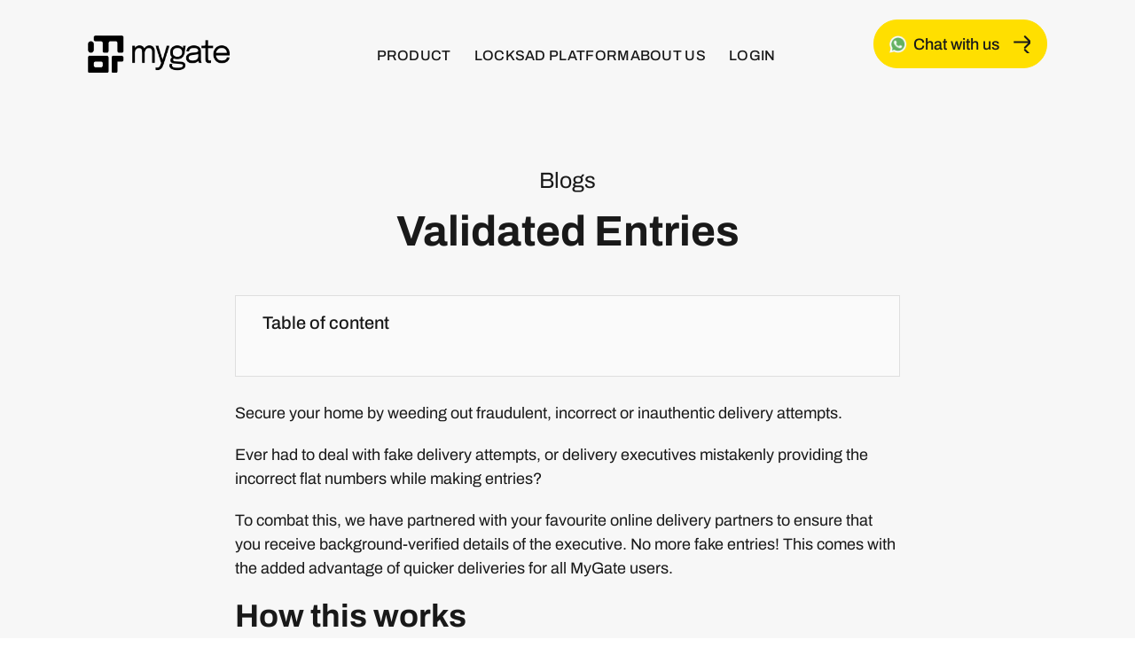

--- FILE ---
content_type: text/html; charset=UTF-8
request_url: https://mygate.com/blog/whats-new-on-mygate/validated-entries/
body_size: 21938
content:
<!DOCTYPE html>
<html class="no-js" lang="en-US">
<head>

<!-- Google Tag Manager -->
<script>(function(w,d,s,l,i){w[l]=w[l]||[];w[l].push({'gtm.start':
new Date().getTime(),event:'gtm.js'});var f=d.getElementsByTagName(s)[0],
j=d.createElement(s),dl=l!='dataLayer'?'&l='+l:'';j.async=true;j.src=
'https://www.googletagmanager.com/gtm.js?id='+i+dl;f.parentNode.insertBefore(j,f);
})(window,document,'script','dataLayer','GTM-TTKHN32');</script>
<!-- End Google Tag Manager -->

	<meta charset="UTF-8">
	<meta name="viewport" content="width=device-width, initial-scale=1.0">
	<link rel="profile" href="https://gmpg.org/xfn/11">
	<meta name='robots' content='index, follow, max-image-preview:large, max-snippet:-1, max-video-preview:-1' />
	<style>img:is([sizes="auto" i], [sizes^="auto," i]) { contain-intrinsic-size: 3000px 1500px }</style>
	
	<!-- This site is optimized with the Yoast SEO plugin v26.6 - https://yoast.com/wordpress/plugins/seo/ -->
	<title>Validated Entries</title>
	<link rel="canonical" href="https://mygates.techletsolutions.com/blog/whats-new-on-mygate/validated-entries/" />
	<meta property="og:locale" content="en_US" />
	<meta property="og:type" content="article" />
	<meta property="og:title" content="Validated Entries" />
	<meta property="og:description" content="Secure your home by weeding out fraudulent, incorrect or inauthentic delivery attempts. Ever had to deal with fake delivery attempts, or delivery executives mistakenly providing the incorrect flat numbers while making entries? To combat this, we have partnered with your favourite online delivery partners to ensure that you receive background-verified details of the executive. No [&hellip;]" />
	<meta property="og:url" content="https://mygates.techletsolutions.com/blog/whats-new-on-mygate/validated-entries/" />
	<meta property="og:site_name" content="Mygate" />
	<meta property="article:published_time" content="2024-03-20T14:43:27+00:00" />
	<meta property="article:modified_time" content="2024-06-27T07:05:59+00:00" />
	<meta name="author" content="Kenneth Saldanha" />
	<meta name="twitter:card" content="summary_large_image" />
	<meta name="twitter:label1" content="Written by" />
	<meta name="twitter:data1" content="Kenneth Saldanha" />
	<meta name="twitter:label2" content="Est. reading time" />
	<meta name="twitter:data2" content="2 minutes" />
	<script type="application/ld+json" class="yoast-schema-graph">{"@context":"https://schema.org","@graph":[{"@type":"Article","@id":"https://mygates.techletsolutions.com/blog/whats-new-on-mygate/validated-entries/#article","isPartOf":{"@id":"https://mygates.techletsolutions.com/blog/whats-new-on-mygate/validated-entries/"},"author":{"name":"Kenneth Saldanha","@id":"https://mygate.com/#/schema/person/8b6056493ae11ead40eaa7ea3770c557"},"headline":"Validated Entries","datePublished":"2024-03-20T14:43:27+00:00","dateModified":"2024-06-27T07:05:59+00:00","mainEntityOfPage":{"@id":"https://mygates.techletsolutions.com/blog/whats-new-on-mygate/validated-entries/"},"wordCount":383,"publisher":{"@id":"https://mygate.com/#organization"},"articleSection":["What's New On MyGate"],"inLanguage":"en-US"},{"@type":"WebPage","@id":"https://mygates.techletsolutions.com/blog/whats-new-on-mygate/validated-entries/","url":"https://mygates.techletsolutions.com/blog/whats-new-on-mygate/validated-entries/","name":"Validated Entries","isPartOf":{"@id":"https://mygate.com/#website"},"datePublished":"2024-03-20T14:43:27+00:00","dateModified":"2024-06-27T07:05:59+00:00","breadcrumb":{"@id":"https://mygates.techletsolutions.com/blog/whats-new-on-mygate/validated-entries/#breadcrumb"},"inLanguage":"en-US","potentialAction":[{"@type":"ReadAction","target":["https://mygates.techletsolutions.com/blog/whats-new-on-mygate/validated-entries/"]}]},{"@type":"BreadcrumbList","@id":"https://mygates.techletsolutions.com/blog/whats-new-on-mygate/validated-entries/#breadcrumb","itemListElement":[{"@type":"ListItem","position":1,"name":"Blog","item":"https://mygate.com/blog/"},{"@type":"ListItem","position":2,"name":"Validated Entries"}]},{"@type":"WebSite","@id":"https://mygate.com/#website","url":"https://mygate.com/","name":"Mygate","description":"","publisher":{"@id":"https://mygate.com/#organization"},"potentialAction":[{"@type":"SearchAction","target":{"@type":"EntryPoint","urlTemplate":"https://mygate.com/?s={search_term_string}"},"query-input":{"@type":"PropertyValueSpecification","valueRequired":true,"valueName":"search_term_string"}}],"inLanguage":"en-US"},{"@type":"Organization","@id":"https://mygate.com/#organization","name":"Mygate","url":"https://mygate.com/","logo":{"@type":"ImageObject","inLanguage":"en-US","@id":"https://mygate.com/#/schema/logo/image/","url":"https://mygate.com/wp-content/uploads/2025/07/cropped-mygate-logo.webp","contentUrl":"https://mygate.com/wp-content/uploads/2025/07/cropped-mygate-logo.webp","width":742,"height":195,"caption":"Mygate"},"image":{"@id":"https://mygate.com/#/schema/logo/image/"}},{"@type":"Person","@id":"https://mygate.com/#/schema/person/8b6056493ae11ead40eaa7ea3770c557","name":"Kenneth Saldanha","image":{"@type":"ImageObject","inLanguage":"en-US","@id":"https://mygate.com/#/schema/person/image/","url":"https://secure.gravatar.com/avatar/48859c08e35ea371bf9fb6db776e5679db5a47bfcad9a5186bfe30827bdbcd06?s=96&d=mm&r=g","contentUrl":"https://secure.gravatar.com/avatar/48859c08e35ea371bf9fb6db776e5679db5a47bfcad9a5186bfe30827bdbcd06?s=96&d=mm&r=g","caption":"Kenneth Saldanha"},"url":"https://mygate.com/blog/author/kenneth/"}]}</script>
	<!-- / Yoast SEO plugin. -->


<link rel='dns-prefetch' href='//stats.wp.com' />
<link rel='dns-prefetch' href='//cdn.jsdelivr.net' />
<link rel='dns-prefetch' href='//unpkg.com' />
<link rel="alternate" type="application/rss+xml" title="Mygate &raquo; Feed" href="https://mygate.com/feed/" />
<link rel="alternate" type="application/rss+xml" title="Mygate &raquo; Comments Feed" href="https://mygate.com/comments/feed/" />
<script>
window._wpemojiSettings = {"baseUrl":"https:\/\/s.w.org\/images\/core\/emoji\/15.1.0\/72x72\/","ext":".png","svgUrl":"https:\/\/s.w.org\/images\/core\/emoji\/15.1.0\/svg\/","svgExt":".svg","source":{"concatemoji":"https:\/\/mygate.com\/wp-includes\/js\/wp-emoji-release.min.js?ver=6.8"}};
/*! This file is auto-generated */
!function(i,n){var o,s,e;function c(e){try{var t={supportTests:e,timestamp:(new Date).valueOf()};sessionStorage.setItem(o,JSON.stringify(t))}catch(e){}}function p(e,t,n){e.clearRect(0,0,e.canvas.width,e.canvas.height),e.fillText(t,0,0);var t=new Uint32Array(e.getImageData(0,0,e.canvas.width,e.canvas.height).data),r=(e.clearRect(0,0,e.canvas.width,e.canvas.height),e.fillText(n,0,0),new Uint32Array(e.getImageData(0,0,e.canvas.width,e.canvas.height).data));return t.every(function(e,t){return e===r[t]})}function u(e,t,n){switch(t){case"flag":return n(e,"\ud83c\udff3\ufe0f\u200d\u26a7\ufe0f","\ud83c\udff3\ufe0f\u200b\u26a7\ufe0f")?!1:!n(e,"\ud83c\uddfa\ud83c\uddf3","\ud83c\uddfa\u200b\ud83c\uddf3")&&!n(e,"\ud83c\udff4\udb40\udc67\udb40\udc62\udb40\udc65\udb40\udc6e\udb40\udc67\udb40\udc7f","\ud83c\udff4\u200b\udb40\udc67\u200b\udb40\udc62\u200b\udb40\udc65\u200b\udb40\udc6e\u200b\udb40\udc67\u200b\udb40\udc7f");case"emoji":return!n(e,"\ud83d\udc26\u200d\ud83d\udd25","\ud83d\udc26\u200b\ud83d\udd25")}return!1}function f(e,t,n){var r="undefined"!=typeof WorkerGlobalScope&&self instanceof WorkerGlobalScope?new OffscreenCanvas(300,150):i.createElement("canvas"),a=r.getContext("2d",{willReadFrequently:!0}),o=(a.textBaseline="top",a.font="600 32px Arial",{});return e.forEach(function(e){o[e]=t(a,e,n)}),o}function t(e){var t=i.createElement("script");t.src=e,t.defer=!0,i.head.appendChild(t)}"undefined"!=typeof Promise&&(o="wpEmojiSettingsSupports",s=["flag","emoji"],n.supports={everything:!0,everythingExceptFlag:!0},e=new Promise(function(e){i.addEventListener("DOMContentLoaded",e,{once:!0})}),new Promise(function(t){var n=function(){try{var e=JSON.parse(sessionStorage.getItem(o));if("object"==typeof e&&"number"==typeof e.timestamp&&(new Date).valueOf()<e.timestamp+604800&&"object"==typeof e.supportTests)return e.supportTests}catch(e){}return null}();if(!n){if("undefined"!=typeof Worker&&"undefined"!=typeof OffscreenCanvas&&"undefined"!=typeof URL&&URL.createObjectURL&&"undefined"!=typeof Blob)try{var e="postMessage("+f.toString()+"("+[JSON.stringify(s),u.toString(),p.toString()].join(",")+"));",r=new Blob([e],{type:"text/javascript"}),a=new Worker(URL.createObjectURL(r),{name:"wpTestEmojiSupports"});return void(a.onmessage=function(e){c(n=e.data),a.terminate(),t(n)})}catch(e){}c(n=f(s,u,p))}t(n)}).then(function(e){for(var t in e)n.supports[t]=e[t],n.supports.everything=n.supports.everything&&n.supports[t],"flag"!==t&&(n.supports.everythingExceptFlag=n.supports.everythingExceptFlag&&n.supports[t]);n.supports.everythingExceptFlag=n.supports.everythingExceptFlag&&!n.supports.flag,n.DOMReady=!1,n.readyCallback=function(){n.DOMReady=!0}}).then(function(){return e}).then(function(){var e;n.supports.everything||(n.readyCallback(),(e=n.source||{}).concatemoji?t(e.concatemoji):e.wpemoji&&e.twemoji&&(t(e.twemoji),t(e.wpemoji)))}))}((window,document),window._wpemojiSettings);
</script>
<link rel='stylesheet' id='ts-poll-block-css' href='https://mygate.com/wp-content/plugins/poll-wp/admin/css/block.css?ver=6.8' media='all' />
<link rel='stylesheet' id='dashicons-css' href='https://mygate.com/wp-includes/css/dashicons.min.css?ver=6.8' media='all' />
<link rel='stylesheet' id='menu-icons-extra-css' href='https://mygate.com/wp-content/plugins/menu-icons/css/extra.min.css?ver=0.13.17' media='all' />
<link rel='stylesheet' id='mygate-menu-css' href='https://mygate.com/wp-content/themes/mygate/assets/css/menu.css?ver=1759038975' media='all' />
<link rel='stylesheet' id='mygate-animations-css' href='https://mygate.com/wp-content/themes/mygate/assets/css/animations.css?ver=1757592984' media='all' />
<link rel='stylesheet' id='mygate-custom-css' href='https://mygate.com/wp-content/themes/mygate/assets/css/custom.css?ver=1757592995' media='all' />
<style id='wp-emoji-styles-inline-css'>

	img.wp-smiley, img.emoji {
		display: inline !important;
		border: none !important;
		box-shadow: none !important;
		height: 1em !important;
		width: 1em !important;
		margin: 0 0.07em !important;
		vertical-align: -0.1em !important;
		background: none !important;
		padding: 0 !important;
	}
</style>
<link rel='stylesheet' id='wp-block-library-css' href='https://mygate.com/wp-includes/css/dist/block-library/style.min.css?ver=6.8' media='all' />
<style id='classic-theme-styles-inline-css'>
/*! This file is auto-generated */
.wp-block-button__link{color:#fff;background-color:#32373c;border-radius:9999px;box-shadow:none;text-decoration:none;padding:calc(.667em + 2px) calc(1.333em + 2px);font-size:1.125em}.wp-block-file__button{background:#32373c;color:#fff;text-decoration:none}
</style>
<link rel='stylesheet' id='ultimate_blocks-cgb-style-css-css' href='https://mygate.com/wp-content/uploads/ultimate-blocks/blocks.style.build.css?ver=3.3.0' media='all' />
<style id='global-styles-inline-css'>
:root{--wp--preset--aspect-ratio--square: 1;--wp--preset--aspect-ratio--4-3: 4/3;--wp--preset--aspect-ratio--3-4: 3/4;--wp--preset--aspect-ratio--3-2: 3/2;--wp--preset--aspect-ratio--2-3: 2/3;--wp--preset--aspect-ratio--16-9: 16/9;--wp--preset--aspect-ratio--9-16: 9/16;--wp--preset--color--black: #000000;--wp--preset--color--cyan-bluish-gray: #abb8c3;--wp--preset--color--white: #ffffff;--wp--preset--color--pale-pink: #f78da7;--wp--preset--color--vivid-red: #cf2e2e;--wp--preset--color--luminous-vivid-orange: #ff6900;--wp--preset--color--luminous-vivid-amber: #fcb900;--wp--preset--color--light-green-cyan: #7bdcb5;--wp--preset--color--vivid-green-cyan: #00d084;--wp--preset--color--pale-cyan-blue: #8ed1fc;--wp--preset--color--vivid-cyan-blue: #0693e3;--wp--preset--color--vivid-purple: #9b51e0;--wp--preset--color--accent: #cd2653;--wp--preset--color--primary: #000000;--wp--preset--color--secondary: #6d6d6d;--wp--preset--color--subtle-background: #dcd7ca;--wp--preset--color--background: #f5efe0;--wp--preset--gradient--vivid-cyan-blue-to-vivid-purple: linear-gradient(135deg,rgba(6,147,227,1) 0%,rgb(155,81,224) 100%);--wp--preset--gradient--light-green-cyan-to-vivid-green-cyan: linear-gradient(135deg,rgb(122,220,180) 0%,rgb(0,208,130) 100%);--wp--preset--gradient--luminous-vivid-amber-to-luminous-vivid-orange: linear-gradient(135deg,rgba(252,185,0,1) 0%,rgba(255,105,0,1) 100%);--wp--preset--gradient--luminous-vivid-orange-to-vivid-red: linear-gradient(135deg,rgba(255,105,0,1) 0%,rgb(207,46,46) 100%);--wp--preset--gradient--very-light-gray-to-cyan-bluish-gray: linear-gradient(135deg,rgb(238,238,238) 0%,rgb(169,184,195) 100%);--wp--preset--gradient--cool-to-warm-spectrum: linear-gradient(135deg,rgb(74,234,220) 0%,rgb(151,120,209) 20%,rgb(207,42,186) 40%,rgb(238,44,130) 60%,rgb(251,105,98) 80%,rgb(254,248,76) 100%);--wp--preset--gradient--blush-light-purple: linear-gradient(135deg,rgb(255,206,236) 0%,rgb(152,150,240) 100%);--wp--preset--gradient--blush-bordeaux: linear-gradient(135deg,rgb(254,205,165) 0%,rgb(254,45,45) 50%,rgb(107,0,62) 100%);--wp--preset--gradient--luminous-dusk: linear-gradient(135deg,rgb(255,203,112) 0%,rgb(199,81,192) 50%,rgb(65,88,208) 100%);--wp--preset--gradient--pale-ocean: linear-gradient(135deg,rgb(255,245,203) 0%,rgb(182,227,212) 50%,rgb(51,167,181) 100%);--wp--preset--gradient--electric-grass: linear-gradient(135deg,rgb(202,248,128) 0%,rgb(113,206,126) 100%);--wp--preset--gradient--midnight: linear-gradient(135deg,rgb(2,3,129) 0%,rgb(40,116,252) 100%);--wp--preset--font-size--small: 18px;--wp--preset--font-size--medium: 20px;--wp--preset--font-size--large: 26.25px;--wp--preset--font-size--x-large: 42px;--wp--preset--font-size--normal: 21px;--wp--preset--font-size--larger: 32px;--wp--preset--spacing--20: 0.44rem;--wp--preset--spacing--30: 0.67rem;--wp--preset--spacing--40: 1rem;--wp--preset--spacing--50: 1.5rem;--wp--preset--spacing--60: 2.25rem;--wp--preset--spacing--70: 3.38rem;--wp--preset--spacing--80: 5.06rem;--wp--preset--shadow--natural: 6px 6px 9px rgba(0, 0, 0, 0.2);--wp--preset--shadow--deep: 12px 12px 50px rgba(0, 0, 0, 0.4);--wp--preset--shadow--sharp: 6px 6px 0px rgba(0, 0, 0, 0.2);--wp--preset--shadow--outlined: 6px 6px 0px -3px rgba(255, 255, 255, 1), 6px 6px rgba(0, 0, 0, 1);--wp--preset--shadow--crisp: 6px 6px 0px rgba(0, 0, 0, 1);}:where(.is-layout-flex){gap: 0.5em;}:where(.is-layout-grid){gap: 0.5em;}body .is-layout-flex{display: flex;}.is-layout-flex{flex-wrap: wrap;align-items: center;}.is-layout-flex > :is(*, div){margin: 0;}body .is-layout-grid{display: grid;}.is-layout-grid > :is(*, div){margin: 0;}:where(.wp-block-columns.is-layout-flex){gap: 2em;}:where(.wp-block-columns.is-layout-grid){gap: 2em;}:where(.wp-block-post-template.is-layout-flex){gap: 1.25em;}:where(.wp-block-post-template.is-layout-grid){gap: 1.25em;}.has-black-color{color: var(--wp--preset--color--black) !important;}.has-cyan-bluish-gray-color{color: var(--wp--preset--color--cyan-bluish-gray) !important;}.has-white-color{color: var(--wp--preset--color--white) !important;}.has-pale-pink-color{color: var(--wp--preset--color--pale-pink) !important;}.has-vivid-red-color{color: var(--wp--preset--color--vivid-red) !important;}.has-luminous-vivid-orange-color{color: var(--wp--preset--color--luminous-vivid-orange) !important;}.has-luminous-vivid-amber-color{color: var(--wp--preset--color--luminous-vivid-amber) !important;}.has-light-green-cyan-color{color: var(--wp--preset--color--light-green-cyan) !important;}.has-vivid-green-cyan-color{color: var(--wp--preset--color--vivid-green-cyan) !important;}.has-pale-cyan-blue-color{color: var(--wp--preset--color--pale-cyan-blue) !important;}.has-vivid-cyan-blue-color{color: var(--wp--preset--color--vivid-cyan-blue) !important;}.has-vivid-purple-color{color: var(--wp--preset--color--vivid-purple) !important;}.has-black-background-color{background-color: var(--wp--preset--color--black) !important;}.has-cyan-bluish-gray-background-color{background-color: var(--wp--preset--color--cyan-bluish-gray) !important;}.has-white-background-color{background-color: var(--wp--preset--color--white) !important;}.has-pale-pink-background-color{background-color: var(--wp--preset--color--pale-pink) !important;}.has-vivid-red-background-color{background-color: var(--wp--preset--color--vivid-red) !important;}.has-luminous-vivid-orange-background-color{background-color: var(--wp--preset--color--luminous-vivid-orange) !important;}.has-luminous-vivid-amber-background-color{background-color: var(--wp--preset--color--luminous-vivid-amber) !important;}.has-light-green-cyan-background-color{background-color: var(--wp--preset--color--light-green-cyan) !important;}.has-vivid-green-cyan-background-color{background-color: var(--wp--preset--color--vivid-green-cyan) !important;}.has-pale-cyan-blue-background-color{background-color: var(--wp--preset--color--pale-cyan-blue) !important;}.has-vivid-cyan-blue-background-color{background-color: var(--wp--preset--color--vivid-cyan-blue) !important;}.has-vivid-purple-background-color{background-color: var(--wp--preset--color--vivid-purple) !important;}.has-black-border-color{border-color: var(--wp--preset--color--black) !important;}.has-cyan-bluish-gray-border-color{border-color: var(--wp--preset--color--cyan-bluish-gray) !important;}.has-white-border-color{border-color: var(--wp--preset--color--white) !important;}.has-pale-pink-border-color{border-color: var(--wp--preset--color--pale-pink) !important;}.has-vivid-red-border-color{border-color: var(--wp--preset--color--vivid-red) !important;}.has-luminous-vivid-orange-border-color{border-color: var(--wp--preset--color--luminous-vivid-orange) !important;}.has-luminous-vivid-amber-border-color{border-color: var(--wp--preset--color--luminous-vivid-amber) !important;}.has-light-green-cyan-border-color{border-color: var(--wp--preset--color--light-green-cyan) !important;}.has-vivid-green-cyan-border-color{border-color: var(--wp--preset--color--vivid-green-cyan) !important;}.has-pale-cyan-blue-border-color{border-color: var(--wp--preset--color--pale-cyan-blue) !important;}.has-vivid-cyan-blue-border-color{border-color: var(--wp--preset--color--vivid-cyan-blue) !important;}.has-vivid-purple-border-color{border-color: var(--wp--preset--color--vivid-purple) !important;}.has-vivid-cyan-blue-to-vivid-purple-gradient-background{background: var(--wp--preset--gradient--vivid-cyan-blue-to-vivid-purple) !important;}.has-light-green-cyan-to-vivid-green-cyan-gradient-background{background: var(--wp--preset--gradient--light-green-cyan-to-vivid-green-cyan) !important;}.has-luminous-vivid-amber-to-luminous-vivid-orange-gradient-background{background: var(--wp--preset--gradient--luminous-vivid-amber-to-luminous-vivid-orange) !important;}.has-luminous-vivid-orange-to-vivid-red-gradient-background{background: var(--wp--preset--gradient--luminous-vivid-orange-to-vivid-red) !important;}.has-very-light-gray-to-cyan-bluish-gray-gradient-background{background: var(--wp--preset--gradient--very-light-gray-to-cyan-bluish-gray) !important;}.has-cool-to-warm-spectrum-gradient-background{background: var(--wp--preset--gradient--cool-to-warm-spectrum) !important;}.has-blush-light-purple-gradient-background{background: var(--wp--preset--gradient--blush-light-purple) !important;}.has-blush-bordeaux-gradient-background{background: var(--wp--preset--gradient--blush-bordeaux) !important;}.has-luminous-dusk-gradient-background{background: var(--wp--preset--gradient--luminous-dusk) !important;}.has-pale-ocean-gradient-background{background: var(--wp--preset--gradient--pale-ocean) !important;}.has-electric-grass-gradient-background{background: var(--wp--preset--gradient--electric-grass) !important;}.has-midnight-gradient-background{background: var(--wp--preset--gradient--midnight) !important;}.has-small-font-size{font-size: var(--wp--preset--font-size--small) !important;}.has-medium-font-size{font-size: var(--wp--preset--font-size--medium) !important;}.has-large-font-size{font-size: var(--wp--preset--font-size--large) !important;}.has-x-large-font-size{font-size: var(--wp--preset--font-size--x-large) !important;}
:where(.wp-block-post-template.is-layout-flex){gap: 1.25em;}:where(.wp-block-post-template.is-layout-grid){gap: 1.25em;}
:where(.wp-block-columns.is-layout-flex){gap: 2em;}:where(.wp-block-columns.is-layout-grid){gap: 2em;}
:root :where(.wp-block-pullquote){font-size: 1.5em;line-height: 1.6;}
</style>
<link rel='stylesheet' id='catch-infinite-scroll-css' href='https://mygate.com/wp-content/plugins/catch-infinite-scroll/public/css/catch-infinite-scroll-public.css?ver=2.0.6' media='all' />
<link rel='stylesheet' id='contact-form-7-css' href='https://mygate.com/wp-content/plugins/contact-form-7/includes/css/styles.css?ver=6.0.6' media='all' />
<link rel='stylesheet' id='ts-poll-public-css' href='https://mygate.com/wp-content/plugins/poll-wp/public/css/ts_poll-public.css?ver=2.4.8' media='all' />
<link rel='stylesheet' id='ts-poll-fonts-css' href='https://mygate.com/wp-content/plugins/poll-wp/fonts/ts_poll-fonts.css?ver=2.4.8' media='all' />
<link rel='stylesheet' id='ub-extension-style-css-css' href='https://mygate.com/wp-content/plugins/ultimate-blocks/src/extensions/style.css?ver=6.8' media='all' />
<link rel='stylesheet' id='woocommerce-layout-css' href='https://mygate.com/wp-content/plugins/woocommerce/assets/css/woocommerce-layout.css?ver=8.6.1' media='all' />
<link rel='stylesheet' id='woocommerce-smallscreen-css' href='https://mygate.com/wp-content/plugins/woocommerce/assets/css/woocommerce-smallscreen.css?ver=8.6.1' media='only screen and (max-width: 768px)' />
<link rel='stylesheet' id='woocommerce-general-css' href='https://mygate.com/wp-content/plugins/woocommerce/assets/css/woocommerce.css?ver=8.6.1' media='all' />
<style id='woocommerce-inline-inline-css'>
.woocommerce form .form-row .required { visibility: visible; }
</style>
<link rel='stylesheet' id='wpfront-notification-bar-css' href='https://mygate.com/wp-content/plugins/wpfront-notification-bar/css/wpfront-notification-bar.min.css?ver=3.5.1.05102' media='all' />
<link rel='stylesheet' id='mygate-style-css' href='https://mygate.com/wp-content/themes/mygate/style.css?ver=6.8' media='all' />
<style id='mygate-style-inline-css'>
.color-accent,.color-accent-hover:hover,.color-accent-hover:focus,:root .has-accent-color,.has-drop-cap:not(:focus):first-letter,.wp-block-button.is-style-outline,a { color: #cd2653; }blockquote,.border-color-accent,.border-color-accent-hover:hover,.border-color-accent-hover:focus { border-color: #cd2653; }button,.button,.faux-button,.wp-block-button__link,.wp-block-file .wp-block-file__button,input[type="button"],input[type="reset"],input[type="submit"],.bg-accent,.bg-accent-hover:hover,.bg-accent-hover:focus,:root .has-accent-background-color,.comment-reply-link { background-color: #cd2653; }.fill-children-accent,.fill-children-accent * { fill: #cd2653; }body,.entry-title a,:root .has-primary-color { color: #000000; }:root .has-primary-background-color { background-color: #000000; }cite,figcaption,.wp-caption-text,.post-meta,.entry-content .wp-block-archives li,.entry-content .wp-block-categories li,.entry-content .wp-block-latest-posts li,.wp-block-latest-comments__comment-date,.wp-block-latest-posts__post-date,.wp-block-embed figcaption,.wp-block-image figcaption,.wp-block-pullquote cite,.comment-metadata,.comment-respond .comment-notes,.comment-respond .logged-in-as,.pagination .dots,.entry-content hr:not(.has-background),hr.styled-separator,:root .has-secondary-color { color: #6d6d6d; }:root .has-secondary-background-color { background-color: #6d6d6d; }pre,fieldset,input,textarea,table,table *,hr { border-color: #dcd7ca; }caption,code,code,kbd,samp,.wp-block-table.is-style-stripes tbody tr:nth-child(odd),:root .has-subtle-background-background-color { background-color: #dcd7ca; }.wp-block-table.is-style-stripes { border-bottom-color: #dcd7ca; }.wp-block-latest-posts.is-grid li { border-top-color: #dcd7ca; }:root .has-subtle-background-color { color: #dcd7ca; }body:not(.overlay-header) .primary-menu > li > a,body:not(.overlay-header) .primary-menu > li > .icon,.modal-menu a,.footer-menu a, .footer-widgets a:where(:not(.wp-block-button__link)),#site-footer .wp-block-button.is-style-outline,.wp-block-pullquote:before,.singular:not(.overlay-header) .entry-header a,.archive-header a,.header-footer-group .color-accent,.header-footer-group .color-accent-hover:hover { color: #cd2653; }.social-icons a,#site-footer button:not(.toggle),#site-footer .button,#site-footer .faux-button,#site-footer .wp-block-button__link,#site-footer .wp-block-file__button,#site-footer input[type="button"],#site-footer input[type="reset"],#site-footer input[type="submit"] { background-color: #cd2653; }.header-footer-group,body:not(.overlay-header) #site-header .toggle,.menu-modal .toggle { color: #000000; }body:not(.overlay-header) .primary-menu ul { background-color: #000000; }body:not(.overlay-header) .primary-menu > li > ul:after { border-bottom-color: #000000; }body:not(.overlay-header) .primary-menu ul ul:after { border-left-color: #000000; }.site-description,body:not(.overlay-header) .toggle-inner .toggle-text,.widget .post-date,.widget .rss-date,.widget_archive li,.widget_categories li,.widget cite,.widget_pages li,.widget_meta li,.widget_nav_menu li,.powered-by-wordpress,.footer-credits .privacy-policy,.to-the-top,.singular .entry-header .post-meta,.singular:not(.overlay-header) .entry-header .post-meta a { color: #6d6d6d; }.header-footer-group pre,.header-footer-group fieldset,.header-footer-group input,.header-footer-group textarea,.header-footer-group table,.header-footer-group table *,.footer-nav-widgets-wrapper,#site-footer,.menu-modal nav *,.footer-widgets-outer-wrapper,.footer-top { border-color: #dcd7ca; }.header-footer-group table caption,body:not(.overlay-header) .header-inner .toggle-wrapper::before { background-color: #dcd7ca; }
</style>
<link rel='stylesheet' id='mygate-fonts-css' href='https://mygate.com/wp-content/themes/mygate/assets/css/font-inter.css?ver=6.8' media='all' />
<link rel='stylesheet' id='mygate-print-style-css' href='https://mygate.com/wp-content/themes/mygate/print.css?ver=6.8' media='print' />
<link rel='stylesheet' id='custom-card-css' href='https://mygate.com/wp-content/themes/mygate/assets/css/custom-card.css?ver=6.8' media='all' />
<link rel='stylesheet' id='blog-list-css' href='https://mygate.com/wp-content/themes/mygate/assets/css/blog-list.css?ver=6.8' media='all' />
<link rel='stylesheet' id='blog-details-css' href='https://mygate.com/wp-content/themes/mygate/assets/css/blog-details.css?ver=6.8' media='all' />
<link rel='stylesheet' id='black-header-css' href='https://mygate.com/wp-content/themes/mygate/assets/css/black-header.css?ver=6.8' media='all' />
<link rel='stylesheet' id='bootstrap-css-css' href='https://cdn.jsdelivr.net/npm/bootstrap@5.3.3/dist/css/bootstrap.min.css?ver=6.8' media='all' />
<link rel='stylesheet' id='swiper-css-css' href='https://unpkg.com/swiper/swiper-bundle.min.css?ver=6.8' media='all' />
<link rel='stylesheet' id='tablepress-default-css' href='https://mygate.com/wp-content/tablepress-combined.min.css?ver=1' media='all' />
<script src="https://mygate.com/wp-includes/js/dist/hooks.min.js?ver=4d63a3d491d11ffd8ac6" id="wp-hooks-js"></script>
<script src="https://stats.wp.com/w.js?ver=202603" id="woo-tracks-js"></script>
<script src="https://mygate.com/wp-includes/js/jquery/jquery.min.js?ver=3.7.1" id="jquery-core-js"></script>
<script src="https://mygate.com/wp-includes/js/jquery/jquery-migrate.min.js?ver=3.4.1" id="jquery-migrate-js"></script>
<script src="https://mygate.com/wp-content/plugins/poll-wp/public/js/vue.js?ver=2.4.8" id="ts-poll-vue-js"></script>
<script id="ts-poll-public-js-extra">
var tsPollData = {"root_url":"https:\/\/mygate.com\/wp-json\/","nonce":"f7e3446f38"};
</script>
<script src="https://mygate.com/wp-content/plugins/poll-wp/public/js/ts_poll-public.js?ver=2.4.8" id="ts-poll-public-js"></script>
<script src="https://mygate.com/wp-content/plugins/woocommerce/assets/js/jquery-blockui/jquery.blockUI.min.js?ver=2.7.0-wc.8.6.1" id="jquery-blockui-js" defer data-wp-strategy="defer"></script>
<script src="https://mygate.com/wp-content/plugins/woocommerce/assets/js/js-cookie/js.cookie.min.js?ver=2.1.4-wc.8.6.1" id="js-cookie-js" defer data-wp-strategy="defer"></script>
<script id="woocommerce-js-extra">
var woocommerce_params = {"ajax_url":"\/wp-admin\/admin-ajax.php","wc_ajax_url":"\/?wc-ajax=%%endpoint%%"};
</script>
<script src="https://mygate.com/wp-content/plugins/woocommerce/assets/js/frontend/woocommerce.min.js?ver=8.6.1" id="woocommerce-js" defer data-wp-strategy="defer"></script>
<script src="https://mygate.com/wp-content/plugins/wpfront-notification-bar/js/wpfront-notification-bar.min.js?ver=3.5.1.05102" id="wpfront-notification-bar-js"></script>
<script src="https://mygate.com/wp-content/themes/mygate/assets/js/index.js?ver=6.8" id="mygate-js-js" defer data-wp-strategy="defer"></script>
<link rel="https://api.w.org/" href="https://mygate.com/wp-json/" /><link rel="alternate" title="JSON" type="application/json" href="https://mygate.com/wp-json/wp/v2/posts/993383" /><link rel="EditURI" type="application/rsd+xml" title="RSD" href="https://mygate.com/xmlrpc.php?rsd" />
<meta name="generator" content="WordPress 6.8" />
<meta name="generator" content="WooCommerce 8.6.1" />
<link rel='shortlink' href='https://mygate.com/?p=993383' />
<link rel="alternate" title="oEmbed (JSON)" type="application/json+oembed" href="https://mygate.com/wp-json/oembed/1.0/embed?url=https%3A%2F%2Fmygate.com%2Fblog%2Fwhats-new-on-mygate%2Fvalidated-entries%2F" />
<link rel="alternate" title="oEmbed (XML)" type="text/xml+oembed" href="https://mygate.com/wp-json/oembed/1.0/embed?url=https%3A%2F%2Fmygate.com%2Fblog%2Fwhats-new-on-mygate%2Fvalidated-entries%2F&#038;format=xml" />
<script async src="https://www.googletagmanager.com/gtag/js?id=GTM-TTKHN32" type="text/javascript"></script><script type="text/javascript">window.dataLayer = window.dataLayer || [];function gtag(){dataLayer.push(arguments);}gtag('js', new Date());gtag('config', 'GTM-TTKHN32');</script>	<script>document.documentElement.className = document.documentElement.className.replace( 'no-js', 'js' );</script>
		<noscript><style>.woocommerce-product-gallery{ opacity: 1 !important; }</style></noscript>
	<link rel="icon" href="https://mygate.com/wp-content/uploads/2025/08/favicon.webp" sizes="32x32" />
<link rel="icon" href="https://mygate.com/wp-content/uploads/2025/08/favicon.webp" sizes="192x192" />
<link rel="apple-touch-icon" href="https://mygate.com/wp-content/uploads/2025/08/favicon.webp" />
<meta name="msapplication-TileImage" content="https://mygate.com/wp-content/uploads/2025/08/favicon.webp" />
		<style id="wp-custom-css">
			.page-id-1096621 #site-header .primary-menu-wrapper,
.page-id-1096621 #site-header .header-navigation,
.page-id-1096621 #site-header .menu-modal,
.page-id-1096621 #site-header .header-actions, 
.page-id-1096621 #site-header .header-demo-button, 
.page-id-1096621 #site-header .chat-btn-mobile-wrap {
	display: none !important;
}
.page-id-1096621 #site-header .site-logo {
  display: block !important;
}

.page-id-1096621 .mygate-footer {
  display: none !important;
}

/* Show white logo on Case Study template */
.page-template-template-case-study #site-header .site-logo img {
  filter: brightness(0) invert(1);
}


/* Make sure only the anchor or the li content triggers hover */
#site-header .primary-menu-wrapper ul.primary-menu > li {
  position: relative;
  display: inline-block;
}

#site-header .primary-menu-wrapper ul.primary-menu > li > a {
  display: inline-block;       /* Shrinks the hoverable area to text size */
  padding: 12px 0;            /* Control clickable padding manually */
}

/* Prevent invisible gaps from triggering dropdown */
#site-header .primary-menu li.menu-item-has-children > ul {
  pointer-events: none;
  visibility: hidden;
  opacity: 0;
  transition: opacity .2s ease, transform .2s ease;
}

#site-header .primary-menu li.menu-item-has-children:hover > ul,
#site-header .primary-menu li.menu-item-has-children:focus-within > ul {
  pointer-events: auto;
  visibility: visible;
  opacity: 1;
}

/* =========================
   RIGHT ARROWS FOR MENU PARENTS
   Works on desktop & mobile, handles nested items
   ========================= */

/* 1) DESKTOP – top-level parents */
#site-header .primary-menu-wrapper ul.primary-menu > li.menu-item-has-children > a {
  position: relative;
  display: block;                 /* ensure padding applies to the full row */
  padding-right: 26px !important; /* reserve space for arrow */
}
#site-header .primary-menu-wrapper ul.primary-menu > li.menu-item-has-children > a::after {
  content: "›";                   /* clean right arrow */
  position: absolute;
  right: 8px;
  top: 50%;
  transform: translateY(-50%);
  font-size: 16px;
  line-height: 1;
  opacity: .85;
}

/* 2) DESKTOP – submenu parents (nested) */
#site-header .primary-menu .sub-menu li.menu-item-has-children > a {
  position: relative;
  display: block;
  padding-right: 24px !important;
}
#site-header .primary-menu .sub-menu li.menu-item-has-children > a::after {
  content: "›";
  position: absolute;
  right: 8px;
  top: 50%;
  transform: translateY(-50%);
  font-size: 14px;
  line-height: 1;
  opacity: .75;
}

/* 3) MOBILE/TABLET – WordPress modal menu (handles ancestor-wrapper) */
@media (max-width: 1024px){
  .menu-modal .modal-menu li.menu-item-has-children > .ancestor-wrapper > a,
  .menu-modal .modal-menu li.menu-item-has-children > a {
    position: relative;
    display: block;
    padding-right: 30px !important;
  }
  .menu-modal .modal-menu li.menu-item-has-children > .ancestor-wrapper > a::after,
  .menu-modal .modal-menu li.menu-item-has-children > a::after {
    content: "›";
    position: absolute;
    right: 12px;
    top: 50%;
    transform: translateY(-50%);
    font-size: 18px;
    line-height: 1;
    opacity: .9;
  }
}

/* 4) Remove any theme “yellow” hover/active background on parents */
#site-header .primary-menu .menu-item-has-children > a:hover,
#site-header .primary-menu .menu-item-has-children > a:focus,
.menu-modal .modal-menu li.menu-item-has-children > .ancestor-wrapper > a:hover,
.menu-modal .modal-menu li.menu-item-has-children > .ancestor-wrapper > a:focus {
  background: transparent !important;
}

/* 5) Make sure desktop dropdowns can show nested flyouts cleanly */
@media (min-width: 1025px){
  #site-header .primary-menu li { position: relative; }
  #site-header .primary-menu .menu-item-has-children > .sub-menu {
    left: 0; top: 100%;
  }
  #site-header .primary-menu .sub-menu .menu-item-has-children > .sub-menu {
    left: 100%; top: 0;
  }
}



@media (min-width: 1025px) {
  .split-accordion-section .accordion-content {
    max-width: 80%;
  }
}



/* Make sure this loads AFTER your other CSS (or paste in Additional CSS) */
.leader-container .leader-desc .leader-cta {
  display: inline-flex;
  align-items: center;
  gap: 10px;
  padding: 20px;
  border-radius: 999px;
  background: #FFDF00 !important;   /* force yellow */
  color: #191919 !important;         /* force dark text */
  text-decoration: none !important;
  font-family: Archivo, sans-serif;
  font-weight: 400;
  font-size: 18px;
  line-height: 1;
  transition: transform .2s ease, box-shadow .2s ease, background-color .2s ease;
}

.leader-container .leader-desc .leader-cta:hover {
  background: #f2d600 !important;
  transform: translateY(-2px);
  box-shadow: 0 8px 18px rgba(0,0,0,.18);
}

.leader-container .leader-desc .leader-cta:focus-visible {
  outline: 2px solid #FFDF00;
  outline-offset: 2px;
  box-shadow: 0 0 0 3px rgba(255,223,0,.35);
}

.leader-container .leader-desc .leader-cta__icon {
  display: block;
}

/* If any global link styles are bleeding in: */
.leader-container .leader-desc a.leader-cta,
.leader-container .leader-desc a.leader-cta:hover {
  text-decoration: none !important;
}

/* Remove unwanted figure margin inside industries slider */
figure {
  margin: 0 !important;
}

/* Wrapper: adds mobile padding + horizontal scroll */
.tp-wrap-30 {
  overflow-x: auto;
  -webkit-overflow-scrolling: touch;
  padding: 0;                 /* ← was 0 16px; now zero */
}

/* Table base */
#tablepress-30 {
  border-collapse: separate;
  border-spacing: 0;
  table-layout: fixed;
  width: auto;                 /* allow width to grow so scroll can appear */
  min-width: 600px;            /* ensures scroll on narrow screens */
  border-radius: 12px;
}

/* Cells */
#tablepress-30 th,
#tablepress-30 td {
  padding: 12px 14px;         /* desktop/tablet default */
  vertical-align: middle;
  border: 1px solid #e5e7eb;
  word-break: break-word;     /* prevents overflow on long text */
}

/* Header: dark green + sticky */
#tablepress-30 thead th {
  background: #064420;         /* swap to your theme green if different */
  color: #fff;
  font-weight: 700;
  text-align: center;
  position: sticky;
  top: 0;
  z-index: 2;
  white-space: nowrap;
}

/* Alignment: first column left, rest centered */
#tablepress-30 th, #tablepress-30 td { text-align: center; }
#tablepress-30 th:first-child, #tablepress-30 td:first-child { text-align: center; }

/* ==== Center header cells for TablePress table #30 (DataTables on) ==== */

/* 1) Base TH + common wrappers */
.tablepress-id-30 thead th,
#tablepress-30 thead th {
  text-align: center !important;
}

/* If theme added has-text-align-* on THs */
.tablepress-id-30 thead th.has-text-align-left,
#tablepress-30 thead th.has-text-align-left {
  text-align: center !important;
}

/* 2) DT 2.x: header content lives in a flex wrapper (.dt-column-title) */
.tablepress-id-30 thead th .dt-column-title,
#tablepress-30 thead th .dt-column-title {
  display: flex !important;
  justify-content: center !important;
  align-items: center !important;
  width: 100%;
  text-align: center !important;
  margin: 0 auto !important;
}

/* 3) DT sortable headers use a button */
.tablepress-id-30 thead th button.dt-orderable,
#tablepress-30 thead th button.dt-orderable {
  display: flex !important;
  justify-content: center !important;
  align-items: center !important;
  width: 100% !important;
  margin: 0 auto !important;
  text-align: center !important;
  padding-left: 0 !important;  /* kills left bias */
}

/* 4) Some builds wrap text again inside the button */
.tablepress-id-30 thead th button.dt-orderable .dt-column-title,
#tablepress-30 thead th button.dt-orderable .dt-column-title {
  justify-content: center !important;
  text-align: center !important;
  width: 100% !important;
}

/* 5) Legacy DT 1.x fallback (.sorting, .sortting_asc, etc.) */
.tablepress-id-30 thead th.sorting,
.tablepress-id-30 thead th.sorting_asc,
.tablepress-id-30 thead th.sorting_desc,
#tablepress-30 thead th.sorting,
#tablepress-30 thead th.sorting_asc,
#tablepress-30 thead th.sorting_desc {
  text-align: center !important;
}



/* White rows */
#tablepress-30 tbody tr { background: #fff; }

/* “Done” cells (non-empty week cells) */
#tablepress-30 tbody td:not(:first-child):not(:empty) {
  color: #16a34a;
  font-weight: 700;
  background: #f0fdf4;
  border-color: #dcfce7;
}

/* Sticky first column (row labels) */
#tablepress-30 th:first-child,
#tablepress-30 td:first-child {
  position: sticky;
  left: 0;
  z-index: 1;
  background: #fff;
  border-right-color: #e5e7eb;
}

/* Top-left intersection: above everything */
#tablepress-30 thead th:first-child {
  z-index: 5;
  background: #064420;
  color: #fff;
}

/* --- Mobile tuning --- */
@media (max-width: 768px) {
  /* More generous padding inside every cell */
  #tablepress-30 th,
  #tablepress-30 td {
    padding: 12px 16px;
  }

  /* Extra breathing room at the screen edges */
  #tablepress-30 th:first-child,
  #tablepress-30 td:first-child {
    padding-left: 20px;       /* left gutter */
  }
  #tablepress-30 th:last-child,
  #tablepress-30 td:last-child {
    padding-right: 20px;      /* right gutter */
  }

  /* Keep previous sticky-first-column rules you added */
  #tablepress-30 th:first-child,
  #tablepress-30 td:first-child {
    width: 30vw;
    min-width: 30vw;
    max-width: 30vw;
    position: sticky;
    left: 0;
    z-index: 1;
    background: #fff;
    border-right-color: #e5e7eb;
  }
  #tablepress-30 thead th:first-child {
    z-index: 5;
    background: #064420;
    color: #fff;
  }
	.leader-container .leader-desc .leader-cta {
		font-size:15px;
	}
}

@media (min-width: 1025px) {
  #site-header .primary-menu-wrapper ul.primary-menu > li.menu-item-has-children > a::after {
    display: none !important;
    content: none !important; /* ensures it doesn’t reserve space */
  }
}

/* ===== WPFront Notification Bar Button (Learn More) ===== */
#wpfront-notification-bar a,
#wpfront-notification-bar a.wpfront-button,
.wpfront-notification-bar-button {
    border-radius: 100px !important;
    padding: 8px 18px !important;
    font-weight: 400 !important;
}
@media (max-width: 480px) {
    .wpfront-message {
        white-space: nowrap !important;
        font-size: 13px !important;
        line-height: 1.2 !important;
    }

    .wpfront-notification-bar {
        padding-left: 4px !important;
        padding-right: 4px !important;
    }
}
		</style>
		


</head>

<body class="wp-singular post-template-default single single-post postid-993383 single-format-standard wp-custom-logo wp-embed-responsive wp-theme-mygate theme-mygate woocommerce-no-js singular enable-search-modal missing-post-thumbnail has-single-pagination showing-comments show-avatars footer-top-visible">

<!-- Google Tag Manager (noscript) -->
<noscript><iframe src="https://www.googletagmanager.com/ns.html?id=GTM-TTKHN32"
height="0" width="0" style="display:none;visibility:hidden"></iframe></noscript>
<!-- End Google Tag Manager (noscript) -->

<a class="skip-link screen-reader-text" href="#site-content">Skip to the content</a>                <style type="text/css">
                #wpfront-notification-bar, #wpfront-notification-bar-editor            {
            background: #FFFF00;
            background: -moz-linear-gradient(top, #FFFF00 0%, #FFFF00 100%);
            background: -webkit-gradient(linear, left top, left bottom, color-stop(0%,#FFFF00), color-stop(100%,#FFFF00));
            background: -webkit-linear-gradient(top, #FFFF00 0%,#FFFF00 100%);
            background: -o-linear-gradient(top, #FFFF00 0%,#FFFF00 100%);
            background: -ms-linear-gradient(top, #FFFF00 0%,#FFFF00 100%);
            background: linear-gradient(to bottom, #FFFF00 0%, #FFFF00 100%);
            filter: progid:DXImageTransform.Microsoft.gradient( startColorstr='#FFFF00', endColorstr='#FFFF00',GradientType=0 );
            background-repeat: no-repeat;
                        }
            #wpfront-notification-bar div.wpfront-message, #wpfront-notification-bar-editor.wpfront-message            {
            color: #000000;
                        }
            #wpfront-notification-bar a.wpfront-button, #wpfront-notification-bar-editor a.wpfront-button            {
            background: #0F2F35;
            background: -moz-linear-gradient(top, #0F2F35 0%, #1E5560 100%);
            background: -webkit-gradient(linear, left top, left bottom, color-stop(0%,#0F2F35), color-stop(100%,#1E5560));
            background: -webkit-linear-gradient(top, #0F2F35 0%,#1E5560 100%);
            background: -o-linear-gradient(top, #0F2F35 0%,#1E5560 100%);
            background: -ms-linear-gradient(top, #0F2F35 0%,#1E5560 100%);
            background: linear-gradient(to bottom, #0F2F35 0%, #1E5560 100%);
            filter: progid:DXImageTransform.Microsoft.gradient( startColorstr='#0F2F35', endColorstr='#1E5560',GradientType=0 );

            background-repeat: no-repeat;
            color: #ffffff;
            }
            #wpfront-notification-bar-open-button            {
            background-color: #00b7ea;
            right: 10px;
                        }
            #wpfront-notification-bar-open-button.top                {
                background-image: url(https://mygate.com/wp-content/plugins/wpfront-notification-bar/images/arrow_down.png);
                }

                #wpfront-notification-bar-open-button.bottom                {
                background-image: url(https://mygate.com/wp-content/plugins/wpfront-notification-bar/images/arrow_up.png);
                }
                #wpfront-notification-bar-table, .wpfront-notification-bar tbody, .wpfront-notification-bar tr            {
                        }
            #wpfront-notification-bar div.wpfront-close            {
            border: 1px solid #555555;
            background-color: #555555;
            color: #000000;
            }
            #wpfront-notification-bar div.wpfront-close:hover            {
            border: 1px solid #aaaaaa;
            background-color: #aaaaaa;
            }
             #wpfront-notification-bar-spacer { display:block; }#wpfront-notification-bar { background: #FFDF00 !important; }                </style>
                            <div id="wpfront-notification-bar-spacer" class="wpfront-notification-bar-spacer  hidden">
                <div id="wpfront-notification-bar-open-button" aria-label="reopen" role="button" class="wpfront-notification-bar-open-button hidden top wpfront-bottom-shadow"></div>
                <div id="wpfront-notification-bar" class="wpfront-notification-bar wpfront-fixed top ">
                                         
                            <table id="wpfront-notification-bar-table" border="0" cellspacing="0" cellpadding="0" role="presentation">                        
                                <tr>
                                    <td>
                                     
                                    <div class="wpfront-message wpfront-div">
                                        <p style="font-family: Archivo">Mygate wins the Realty+ '<b>Proptech ERP Solution of 2025</b>' title. </p>                                    </div>
                                                       
                                        <div class="wpfront-div">
                                                                                                                                        <a class="wpfront-button" href="https://www.exchange4media.com/announcements-news/realty-conclave-excellence-awards-2025-celebrates-ideas-shaping-south-indias-realty-149589.html"  target="_blank" >Learn more</a>
                                                                                                                                    </div>                                   
                                                                                                       
                                    </td>
                                </tr>              
                            </table>
                            
                                    </div>
            </div>
            
            <script type="text/javascript">
                function __load_wpfront_notification_bar() {
                    if (typeof wpfront_notification_bar === "function") {
                        wpfront_notification_bar({"position":1,"height":0,"fixed_position":false,"animate_delay":0.5,"close_button":false,"button_action_close_bar":false,"auto_close_after":0,"display_after":1,"is_admin_bar_showing":false,"display_open_button":false,"keep_closed":false,"keep_closed_for":0,"position_offset":0,"display_scroll":false,"display_scroll_offset":100,"keep_closed_cookie":"wpfront-notification-bar-keep-closed","log":false,"id_suffix":"","log_prefix":"[WPFront Notification Bar]","theme_sticky_selector":"","set_max_views":false,"max_views":0,"max_views_for":0,"max_views_cookie":"wpfront-notification-bar-max-views"});
                    } else {
                                    setTimeout(__load_wpfront_notification_bar, 100);
                    }
                }
                __load_wpfront_notification_bar();
            </script>
            
<header id="site-header" class="header-footer-group">
	<div class="header-inner section-inner">

		<div class="header-titles-wrapper">
			<div class="header-titles">
				<div class="site-logo faux-heading"><a href="https://mygate.com/" class="custom-logo-link" rel="home"><img src="http://stage.mygate.com/wp-content/uploads/2025/10/Mygate-logo-1-removebg-preview.png" loading="lazy" class="custom-logo" alt="Mygate"></a></div>			</div><!-- .header-titles -->

			<!-- MOBILE ACTIONS (Chat + Hamburger) -->
			<div class="mobile-actions">
				<div class="chat-btn-mobile-wrap">
					<a class=" chat-btn-mobile"
					   href="https://api.whatsapp.com/send/?phone=918792961076&text=Hi%2c%20I%20need%20more%20details&type=phone_number&app_absent=0"
					   target="_blank" aria-label="Chat with us">
						<img src="https://mygate.com/wp-content/themes/mygate/assets/images/whatsapp.png" alt="whatsapp" />
						<!-- <span>Chat with us</span> -->
						<div class="button-svg header-svg"
						     style="
						     	-webkit-mask-image: url('https://mygate.com/wp-content/themes/mygate/assets/images/Arrow.svg');
						     	mask-image: url('https://mygate.com/wp-content/themes/mygate/assets/images/Arrow.svg');
						     ">
						</div>
					</a>
				</div>

				<div class="nav-toggles">
					<button class="toggle nav-toggle mobile-nav-toggle"
					        data-toggle-target=".menu-modal"
					        data-toggle-body-class="showing-menu-modal"
					        aria-expanded="false" aria-label="Toggle Menu"
					        data-set-focus=".close-nav-toggle">
						<span class="toggle-inner">
							<span class="toggle-icon">
								<img class="menu-icon" src="https://mygate.com/wp-content/themes/mygate/assets/images/material-symbols_menu.png" alt="menu" width="24" height="24">
								<img class="menu-close-icon" src="https://mygate.com/wp-content/themes/mygate/assets/images/menu-close-icon.png" alt="close" width="24" height="24">
							</span>
						</span>
					</button>
				</div>
			</div><!-- /.mobile-actions -->
		</div><!-- .header-titles-wrapper -->

		<div class="header-navigation-wrapper">
							<nav class="primary-menu-wrapper" aria-label="Horizontal">
					<ul class="primary-menu reset-list-style">
						<li id="menu-item-994907" class="menu-item menu-item-type-custom menu-item-object-custom menu-item-has-children menu-item-994907"><a href="#" data-ps2id-api="true">PRODUCT</a>
<ul class="sub-menu">
	<li id="menu-item-1095250" class="menu-item menu-item-type-custom menu-item-object-custom menu-item-1095250"><a href="https://mygate.com/community-management/" data-ps2id-api="true">RWA Platform</a></li>
	<li id="menu-item-1095256" class="menu-item menu-item-type-custom menu-item-object-custom menu-item-1095256"><a href="https://mygate.com/community-management/residents/" data-ps2id-api="true">Community App</a></li>
	<li id="menu-item-1096707" class="menu-item menu-item-type-custom menu-item-object-custom menu-item-1096707"><a href="https://mygate.com/changelogs/" data-ps2id-api="true">What’s new</a></li>
	<li id="menu-item-1096708" class="menu-item menu-item-type-custom menu-item-object-custom menu-item-1096708"><a href="https://mygate.com/why-mygate/" data-ps2id-api="true">Why Mygate</a></li>
	<li id="menu-item-1096706" class="menu-item menu-item-type-custom menu-item-object-custom menu-item-1096706"><a href="https://mygate.com/blog/housing-society/erp-integrations-partnerships-ecosystem/" data-ps2id-api="true">Integrations &#038; Partnerships</a></li>
	<li id="menu-item-1096705" class="menu-item menu-item-type-custom menu-item-object-custom menu-item-1096705"><a href="https://mygate.com/webinar/" data-ps2id-api="true">Webinars</a></li>
	<li id="menu-item-1096878" class="menu-item menu-item-type-custom menu-item-object-custom menu-item-1096878"><a href="https://mygate.com/dispatch/" data-ps2id-api="true">Dispatch</a></li>
	<li id="menu-item-1105057" class="menu-item menu-item-type-custom menu-item-object-custom menu-item-1105057"><a href="https://mygate.com/offerings/" data-ps2id-api="true">All features</a></li>
</ul>
</li>
<li id="menu-item-1061317" class="menu-item menu-item-type-custom menu-item-object-custom menu-item-1061317"><a href="https://shop.mygate.com/locks/" data-ps2id-api="true">LOCKS</a></li>
<li id="menu-item-994909" class="menu-item menu-item-type-custom menu-item-object-custom menu-item-994909"><a href="/ad-platform/" data-ps2id-api="true">AD PLATFORM</a></li>
<li id="menu-item-994911" class="menu-item menu-item-type-custom menu-item-object-custom menu-item-has-children menu-item-994911"><a data-ps2id-api="true">ABOUT US</a>
<ul class="sub-menu">
	<li id="menu-item-1089864" class="menu-item menu-item-type-post_type menu-item-object-page menu-item-1089864"><a href="https://mygate.com/about-us/" data-ps2id-api="true">Our Story</a></li>
	<li id="menu-item-1089862" class="menu-item menu-item-type-post_type menu-item-object-page menu-item-1089862"><a href="https://mygate.com/careers/" data-ps2id-api="true">Careers</a></li>
	<li id="menu-item-1089870" class="menu-item menu-item-type-post_type menu-item-object-page menu-item-1089870"><a href="https://mygate.com/contact-us/" data-ps2id-api="true">Contact us</a></li>
	<li id="menu-item-1105058" class="menu-item menu-item-type-custom menu-item-object-custom menu-item-1105058"><a href="https://mygate.com/data-privacy/" data-ps2id-api="true">Data Privacy</a></li>
	<li id="menu-item-1095264" class="menu-item menu-item-type-custom menu-item-object-custom menu-item-1095264"><a href="/responsible-disclosure/" data-ps2id-api="true">Responsible Disclosure</a></li>
	<li id="menu-item-1096710" class="menu-item menu-item-type-custom menu-item-object-custom menu-item-1096710"><a href="https://mygate.com/faqs/" data-ps2id-api="true">FAQs</a></li>
	<li id="menu-item-1096709" class="menu-item menu-item-type-custom menu-item-object-custom menu-item-1096709"><a href="https://mygate.com/blog/" data-ps2id-api="true">Blogs</a></li>
	<li id="menu-item-1095266" class="menu-item menu-item-type-custom menu-item-object-custom menu-item-1095266"><a href="/terms-and-conditions/" data-ps2id-api="true">Terms &#038; Conditions</a></li>
	<li id="menu-item-1009673" class="menu-item menu-item-type-post_type menu-item-object-page menu-item-1009673"><a href="https://mygate.com/service-terms-and-conditions/" data-ps2id-api="true">Service T&#038;C</a></li>
</ul>
</li>
<li id="menu-item-994910" class="menu-item menu-item-type-custom menu-item-object-custom menu-item-994910"><a href="https://dashboard.mygate.com/login" data-ps2id-api="true">LOGIN</a></li>
					</ul>
				</nav>
					</div><!-- .header-navigation-wrapper -->

				<div class="header-demo-button">
			<div class='ancestor-wrapper header_btn'>
				<a class="hover-effect increase-btn-padding" id='demoId'
				   href='https://api.whatsapp.com/send/?phone=918792961076&text=Hi%2c%20I%20need%20more%20details&type=phone_number&app_absent=0'
				   target="_blank">
					<img src="https://mygate.com/wp-content/themes/mygate/assets/images/whatsapp.png" alt='whatsapp' />
					<span>Chat with us</span>
					<div class="button-svg header-svg"
					     style="
					     	-webkit-mask-image: url('https://mygate.com/wp-content/themes/mygate/assets/images/Arrow.svg');
					     	mask-image: url('https://mygate.com/wp-content/themes/mygate/assets/images/Arrow.svg');
					     ">
					</div>
				</a>
			</div>
		</div><!-- .header-demo-button -->

	</div><!-- .header-inner -->

	</header><!-- #site-header -->


<div class="menu-modal cover-modal header-footer-group" data-modal-target-string=".menu-modal">

	<div class="menu-modal-inner modal-inner">

		<div class="menu-wrapper section-inner">

			<div class="menu-top">

				<button class="toggle close-nav-toggle fill-children-current-color" data-toggle-target=".menu-modal" data-toggle-body-class="showing-menu-modal" data-set-focus=".menu-modal">
					<span class="toggle-text">Close Menu</span>
					<svg class="svg-icon" aria-hidden="true" role="img" focusable="false" xmlns="http://www.w3.org/2000/svg" width="16" height="16" viewBox="0 0 16 16"><polygon fill="" fill-rule="evenodd" points="6.852 7.649 .399 1.195 1.445 .149 7.899 6.602 14.352 .149 15.399 1.195 8.945 7.649 15.399 14.102 14.352 15.149 7.899 8.695 1.445 15.149 .399 14.102" /></svg>				</button><!-- .nav-toggle -->

				
					<nav class="mobile-menu" aria-label="Mobile">

						<ul class="modal-menu reset-list-style">

						<li class="menu-item menu-item-type-custom menu-item-object-custom menu-item-has-children menu-item-994907"><div class="ancestor-wrapper"><button class="toggle sub-menu-toggle fill-children-current-color" data-toggle-target=".menu-modal .menu-item-994907 > .sub-menu" data-toggle-type="slidetoggle" data-toggle-duration="0" aria-expanded="false"><a href="#" data-ps2id-api="true">PRODUCT</a></button></div><!-- .ancestor-wrapper -->
<ul class="sub-menu">
	<li class="menu-item menu-item-type-custom menu-item-object-custom menu-item-1095250"><div class="ancestor-wrapper"><a href="https://mygate.com/community-management/" data-ps2id-api="true">RWA Platform</a></div><!-- .ancestor-wrapper --></li>
	<li class="menu-item menu-item-type-custom menu-item-object-custom menu-item-1095256"><div class="ancestor-wrapper"><a href="https://mygate.com/community-management/residents/" data-ps2id-api="true">Community App</a></div><!-- .ancestor-wrapper --></li>
	<li class="menu-item menu-item-type-custom menu-item-object-custom menu-item-1096707"><div class="ancestor-wrapper"><a href="https://mygate.com/changelogs/" data-ps2id-api="true">What’s new</a></div><!-- .ancestor-wrapper --></li>
	<li class="menu-item menu-item-type-custom menu-item-object-custom menu-item-1096708"><div class="ancestor-wrapper"><a href="https://mygate.com/why-mygate/" data-ps2id-api="true">Why Mygate</a></div><!-- .ancestor-wrapper --></li>
	<li class="menu-item menu-item-type-custom menu-item-object-custom menu-item-1096706"><div class="ancestor-wrapper"><a href="https://mygate.com/blog/housing-society/erp-integrations-partnerships-ecosystem/" data-ps2id-api="true">Integrations &#038; Partnerships</a></div><!-- .ancestor-wrapper --></li>
	<li class="menu-item menu-item-type-custom menu-item-object-custom menu-item-1096705"><div class="ancestor-wrapper"><a href="https://mygate.com/webinar/" data-ps2id-api="true">Webinars</a></div><!-- .ancestor-wrapper --></li>
	<li class="menu-item menu-item-type-custom menu-item-object-custom menu-item-1096878"><div class="ancestor-wrapper"><a href="https://mygate.com/dispatch/" data-ps2id-api="true">Dispatch</a></div><!-- .ancestor-wrapper --></li>
	<li class="menu-item menu-item-type-custom menu-item-object-custom menu-item-1105057"><div class="ancestor-wrapper"><a href="https://mygate.com/offerings/" data-ps2id-api="true">All features</a></div><!-- .ancestor-wrapper --></li>
</ul>
</li>
<li class="menu-item menu-item-type-custom menu-item-object-custom menu-item-1061317"><div class="ancestor-wrapper"><a href="https://shop.mygate.com/locks/" data-ps2id-api="true">LOCKS</a></div><!-- .ancestor-wrapper --></li>
<li class="menu-item menu-item-type-custom menu-item-object-custom menu-item-994909"><div class="ancestor-wrapper"><a href="/ad-platform/" data-ps2id-api="true">AD PLATFORM</a></div><!-- .ancestor-wrapper --></li>
<li class="menu-item menu-item-type-custom menu-item-object-custom menu-item-has-children menu-item-994911"><div class="ancestor-wrapper"><button class="toggle sub-menu-toggle fill-children-current-color" data-toggle-target=".menu-modal .menu-item-994911 > .sub-menu" data-toggle-type="slidetoggle" data-toggle-duration="0" aria-expanded="false"><a data-ps2id-api="true">ABOUT US</a></button></div><!-- .ancestor-wrapper -->
<ul class="sub-menu">
	<li class="menu-item menu-item-type-post_type menu-item-object-page menu-item-1089864"><div class="ancestor-wrapper"><a href="https://mygate.com/about-us/" data-ps2id-api="true">Our Story</a></div><!-- .ancestor-wrapper --></li>
	<li class="menu-item menu-item-type-post_type menu-item-object-page menu-item-1089862"><div class="ancestor-wrapper"><a href="https://mygate.com/careers/" data-ps2id-api="true">Careers</a></div><!-- .ancestor-wrapper --></li>
	<li class="menu-item menu-item-type-post_type menu-item-object-page menu-item-1089870"><div class="ancestor-wrapper"><a href="https://mygate.com/contact-us/" data-ps2id-api="true">Contact us</a></div><!-- .ancestor-wrapper --></li>
	<li class="menu-item menu-item-type-custom menu-item-object-custom menu-item-1105058"><div class="ancestor-wrapper"><a href="https://mygate.com/data-privacy/" data-ps2id-api="true">Data Privacy</a></div><!-- .ancestor-wrapper --></li>
	<li class="menu-item menu-item-type-custom menu-item-object-custom menu-item-1095264"><div class="ancestor-wrapper"><a href="/responsible-disclosure/" data-ps2id-api="true">Responsible Disclosure</a></div><!-- .ancestor-wrapper --></li>
	<li class="menu-item menu-item-type-custom menu-item-object-custom menu-item-1096710"><div class="ancestor-wrapper"><a href="https://mygate.com/faqs/" data-ps2id-api="true">FAQs</a></div><!-- .ancestor-wrapper --></li>
	<li class="menu-item menu-item-type-custom menu-item-object-custom menu-item-1096709"><div class="ancestor-wrapper"><a href="https://mygate.com/blog/" data-ps2id-api="true">Blogs</a></div><!-- .ancestor-wrapper --></li>
	<li class="menu-item menu-item-type-custom menu-item-object-custom menu-item-1095266"><div class="ancestor-wrapper"><a href="/terms-and-conditions/" data-ps2id-api="true">Terms &#038; Conditions</a></div><!-- .ancestor-wrapper --></li>
	<li class="menu-item menu-item-type-post_type menu-item-object-page menu-item-1009673"><div class="ancestor-wrapper"><a href="https://mygate.com/service-terms-and-conditions/" data-ps2id-api="true">Service T&#038;C</a></div><!-- .ancestor-wrapper --></li>
</ul>
</li>
<li class="menu-item menu-item-type-custom menu-item-object-custom menu-item-994910"><div class="ancestor-wrapper"><a href="https://dashboard.mygate.com/login" data-ps2id-api="true">LOGIN</a></div><!-- .ancestor-wrapper --></li>

						</ul>

					</nav>

					
			</div><!-- .menu-top -->

			<div class="menu-bottom">

				
			</div><!-- .menu-bottom -->

		</div><!-- .menu-wrapper -->

	</div><!-- .menu-modal-inner -->

</div><!-- .menu-modal -->

<main id="site-content">
<div class="blog-details-container">
	<h3 class="blog-main-title">Blogs</h3>
<h2 class="feature-blog-title">Validated Entries</h2>
<div class="post-993383 post type-post status-publish format-standard hentry category-whats-new-on-mygate" id="post-993383">

	
	<!-- <div class="post-inner  "> -->

		<div class="entry-content">

			<div class="wp-block-ub-table-of-contents-block ub_table-of-contents" id="ub_table-of-contents-8e10b925-d04f-4dd8-9610-c5f7531da08f" data-linktodivider="false" data-showtext="show" data-hidetext="hide" data-scrolltype="auto" data-enablesmoothscroll="false" data-initiallyhideonmobile="false" data-initiallyshow="true"><div class="ub_table-of-contents-header-container" style="">
			<div class="ub_table-of-contents-header" style="text-align: left; ">
				<div class="ub_table-of-contents-title">Table of content</div>
				
			</div>
		</div><div class="ub_table-of-contents-extra-container" style="">
			<div class="ub_table-of-contents-container ub_table-of-contents-1-column ">
				<ul style=""></ul>
			</div>
		</div></div>
<p>Secure your home by weeding out fraudulent, incorrect or inauthentic delivery attempts.</p>

<p>Ever had to deal with fake delivery attempts, or delivery executives mistakenly providing the incorrect flat numbers while making entries?</p>

<p>To combat this, we have partnered with your favourite online delivery partners to ensure that you receive background-verified details of the executive. No more fake entries! This comes with the added advantage of quicker deliveries for all MyGate users.</p>

<h2 class="wp-block-heading" id="0-how-this-works">How this works</h2>

<ul class="wp-block-list">
<li>A resident places an order with one of our partner platforms</li>

<li>MyGate receives the background verified details of their assigned delivery executive directly from the partner firm.</li>

<li>These details are then shared with the resident prior to the arrival of the delivery agent, and validated by the security guard.</li>

<li>MyGate users get a notification saying, “Delivery executive is arriving” 10 to 15 minutes in advance, this is usually the time when the delivery executive clicks on ‘Picked Up Food’ on his device.</li>
</ul>

<h2 class="wp-block-heading" id="1-why-we-use-validated-entries">Why We Use Validated Entries:</h2>

<h3 class="wp-block-heading" id="2-correct-entries">Correct Entries</h3>

<p>Validated entries allow us to match the customer’s flat number and delivery executive’s registered phone number (as per the company’s record) for every order placed directly via the MyGate validated partner apps.</p>

<h3 class="wp-block-heading" id="3-prevents-fake-entries">Prevents fake entries</h3>

<p>By ensuring that the information about verified delivery executives come directly from the partner firms, any potential fake entry attempt can be avoided. This also helps MyGate and our validated partners take the right measures in the case of any fake entry attempts, thereby enhancing the security.</p>

<h3 class="wp-block-heading" id="4-faster-delivery-to-residents">Faster delivery to residents</h3>

<p>As residents get the option to auto-approve the delivery executive while they are about to reach the society, wait time at the gate will be significantly reduced. The actual entry time of delivery executives is recorded as the check-in time and can be referenced in case of any queries related to delayed orders.</p>

<h2 class="wp-block-heading" id="5-how-to-switch-on-auto-approval-for-validated-entries">How to Switch on Auto-Approval for Validated Entries</h2>

<p>All residents are opted in for Validated Entries by default. Here’s how to provide auto-approval for all future deliveries from a partner:</p>

<ul class="wp-block-list">
<li>Go to ‘Household’ on the home screen</li>

<li>Scroll down to ‘Validated Entries’</li>

<li>Add any of the mentioned partners to your list</li>
</ul>

<p><em>There is no exchange of personal information between MyGate and validated partners in order to validate entries. It only requires an address mapping via secured protocols.</em></p>

		</div><!-- .entry-content -->

					<div class="post-date">
				<time datetime="2024-03-20T14:43:27+00:00">
					March 20, 2024				</time>
			</div>
			</div><!-- .post-inner -->

	<!-- <div class="section-inner"> -->
		
	<!-- </div> -->
	<!-- .section-inner -->

	
</div><!-- .post -->



 
</div>

</div>
</div>



</main><!-- #site-content -->

<footer class="mygate-footer">
  <!-- ===== TOP SECTION ===== -->
  <div class="footer-top">
    <div class="footer-logo">
      <a href="https://mygate.com" target="_blank">
        <img src="https://mygate.com/wp-content/themes/mygate/assets/images/mygate-footer-logo.webp" alt="MyGate Logo" loading="lazy">
      </a>
    </div>
    <div class="footer-chat">
      <a class="chat-btn" href="https://api.whatsapp.com/send/?phone=918792961076&text=Hi%2c%20I%20need%20more%20details&type=phone_number&app_absent=0" target="_blank">
        <img src="https://mygate.com/wp-content/themes/mygate/assets/images/whatsapp.png" alt="whatsapp" loading="lazy">
        <span>Chat with us</span>
      </a>
    </div>
  </div>

 <!-- ===== MIDDLE SECTION ===== -->
  <div class="footer-grid">
    <div class="footer-col">
      <h4 class="footer-heading">Company</h4>
      <ul>
        <li><a href="/about-us/">About Us</a></li>
        <li><a href="/careers/">Careers</a></li>
        <li><a href="/contact-us/">Contact Us</a></li>
        <li><a href="/why-mygate/">Why Mygate</a></li>
	<li><a href="/data-privacy/">Data Privacy</a></li>
      </ul>
    </div>

    <div class="footer-col">
      <h4 class="footer-heading">Products</h4>
      <ul>
        <li><a href="/community-management/">Community App</a></li>
        <li><a href="/ad-platform/">Ad Platform</a></li>
        <li><a href="https://shop.mygate.com/locks/">Locks</a></li>
        <li><a href="/community-accounting-erp/">ERP Module</a></li>
        <li><a href="/society-accounting-software/">Society Accounting Software</a></li>
	<li><a href="/security/">Gate Module</a></li>
	<li><a href="/community-management/residents/">Resident App</a></li>
      </ul>
    </div>

    <div class="footer-col">
      <h4 class="footer-heading">Resources</h4>
      <ul>
        <li><a href="/blog/">Blog</a></li>
        <li><a href="https://help.mygate.in/">Help Center</a></li>
        <li><a href="/offerings/">All Features</a></li>
        <li><a href="/privacy-policy/">Privacy Policy</a></li>
        <li><a href="/webinar/">Webinar</a></li>
	<li><a href="/terms-and-conditions/">Terms & Conditions</a></li>
	<li><a href="/dispatch/">Dispatch</a></li>
      </ul>
    </div>

    <div class="footer-col">
      <h4 class="footer-heading">Download</h4>
      <ul>
        <li><a href="https://apps.apple.com/in/app/mygate-premium/id1101762651">App Store</a></li>
        <li><a href="https://play.google.com/store/apps/details?id=com.mygate.user&hl=en_IN">Play Store</a></li>
      </ul>
    </div>
  </div>

  <!-- ===== BOTTOM SECTION ===== -->
  <div class="footer-bottom">
    <div class="footer-contact-info">
      <p>12, 17th Cross, Sector 7, HSR Layout, Bengaluru 560102</p>
      <p><span>📞 1800 123 2084</span> &nbsp; | &nbsp; <a href="/cdn-cgi/l/email-protection#e784888993868493a78a9e80869382c984888a"><span class="__cf_email__" data-cfemail="e3808c8d97828097a38e9a84829786cd808c8e">[email&#160;protected]</span></a></p>
    </div>
    <div class="footer-legal">
      <a href="/privacy-policy/">Privacy Policy</a>
      <span> | </span>
      <p>&copy; 2025 Mygate. All rights reserved.</p>
    </div>
  </div>

  <style>
    .mygate-footer {
      background:#0B2D35;
      color:#EDEFF1;
      font-family:'Archivo',sans-serif;
      padding:40px 20px 20px;
    }

    /* === Top Section === */
    .footer-top {
      max-width:1200px;
      margin:0 auto 40px;
      display:flex;
      justify-content:space-between;
      align-items:center;
    }
    .footer-logo img { height:42px; }
    .chat-btn {
      display:inline-flex;
      align-items:center;
      background:#FFDF00;
      color:#191919;
      padding:14px 28px;
      border-radius:100px;
      font-weight:700;
      font-size:16px;
      text-decoration:none;
      transition:all 0.2s ease;
    }
    .chat-btn:hover { transform:translateY(-2px); }
    .chat-btn img { width:22px; height:22px; margin-right:10px; }

    /* === Middle Section === */
    .footer-grid {
      max-width:1200px;
      margin:0 auto 40px;
      display:grid;
      grid-template-columns:repeat(4,minmax(0,1fr));
      gap:24px;
    }
    .footer-heading {
      font-size:16px;
      color:#FFDF00;
      font-weight:600;
      margin-bottom:10px;
    }
    .footer-col ul { list-style:none; margin:0; padding:0; }
    .footer-col li { margin:6px 0; }
    .footer-col a {
      color:#EDEFF1;
      text-decoration:none;
      opacity:.9;
      font-size:14px;
    }
    .footer-col a:hover { opacity:1; text-decoration:underline; }

    /* === Bottom Section === */
    .footer-bottom {
      max-width:1200px;
      margin:0 auto;
      border-top:1px solid rgba(255,255,255,.2);
      padding-top:24px;
      display:flex;
      flex-direction:column;
      gap:14px;
      font-size:14px;
      text-align:center;
    }
    .footer-contact-info p {
      margin:4px 0;
      color:#EDEFF1;
      font-size:14px;
    }
    .footer-contact-info a {
      color:#FFDF00;
      text-decoration:none;
      font-weight:500;
    }
    .footer-contact-info a:hover { text-decoration:underline; }
    .footer-legal {
      display:flex;
      justify-content:center;
      align-items:center;
      gap:6px;
      flex-wrap:wrap;
    }
    .footer-legal a {
      color:#FFDF00;
      text-decoration:none;
      font-weight:500;
    }

    /* === Responsive === */
    @media (max-width:960px){
      .footer-grid { grid-template-columns:repeat(2,minmax(0,1fr)); }
    }
    @media (max-width:600px){
      .footer-top {
        flex-direction:column;
        gap:20px;
      }
      .footer-grid { grid-template-columns:1fr; text-align:center; }
      .footer-bottom { text-align:center; }
    }
  </style>
</footer>


    <script data-cfasync="false" src="/cdn-cgi/scripts/5c5dd728/cloudflare-static/email-decode.min.js"></script><script type="speculationrules">
{"prefetch":[{"source":"document","where":{"and":[{"href_matches":"\/*"},{"not":{"href_matches":["\/wp-*.php","\/wp-admin\/*","\/wp-content\/uploads\/*","\/wp-content\/*","\/wp-content\/plugins\/*","\/wp-content\/themes\/mygate\/*","\/*\\?(.+)"]}},{"not":{"selector_matches":"a[rel~=\"nofollow\"]"}},{"not":{"selector_matches":".no-prefetch, .no-prefetch a"}}]},"eagerness":"conservative"}]}
</script>
    <script>
    document.addEventListener("DOMContentLoaded", function () {
        const faqItems = document.querySelectorAll(".faq-item");
        if(faqItems.length > 0) {
        // Open the first FAQ item by default
        const firstItem = faqItems[0];
        const firstIcon = firstItem.querySelector(".faq-icon");
        firstItem.classList.add("open");
        firstIcon.src = "https://mygate.com/wp-content/themes/mygate/assets/images/minus-line.png"; // Set to minus icon for the first item

        // Add event listeners for the rest of the items
        faqItems.forEach(item => {
            const button = item.querySelector(".faq-question");
            const icon = item.querySelector(".faq-icon");

            button.addEventListener("click", () => {
                const isOpen = item.classList.contains("open");

                // Close all
                faqItems.forEach(i => {
                    i.classList.remove("open");
                    const iconImg = i.querySelector(".faq-icon");
                    iconImg.src = "https://mygate.com/wp-content/themes/mygate/assets/images/add-line.svg"; // Set to plus icon for all items
                });

                // Toggle current item
                if (!isOpen) {
                    item.classList.add("open");
                    icon.src = "https://mygate.com/wp-content/themes/mygate/assets/images/minus-line.png"; // Set to minus icon
                }
            });
        });}
    });
    </script>
        <script>
        document.addEventListener('DOMContentLoaded', function() {
            const form = document.querySelector('.wpcf7 form');

            if (form) {
                form.addEventListener('submit', function(e) {
                    const submitBtn = form.querySelector('input[type="submit"], button[type="submit"]');
                    if (submitBtn) {
                        submitBtn.disabled = true;
                        setTimeout(() => {
                            submitBtn.disabled = false;
                        }, 2000);
                    }
                });
            }
        });
    </script>
        <script>
    document.addEventListener('DOMContentLoaded', function() {
        document.querySelectorAll('.number-sub_text').forEach(function(el) {
            // Normalize spaces, get visible text
            const text = el.innerText.trim().replace(/\s+/g, ' ');
            const words = text.split(' ');
            if (words.length < 2) return; // no need to split

            const half = Math.ceil(words.length / 2);
            el.innerHTML = words.slice(0, half).join(' ') + '<br>' + words.slice(half).join(' ');
        });
    });
    </script>
        <script>
    document.addEventListener("DOMContentLoaded", function () {
        document.addEventListener("click", function (event) {
            const target = event.target.closest(".scroll-link");
            if (target) {
                event.preventDefault();
                const id = target.getAttribute("data-id");
                const el = document.getElementById(id);

                if (el) {
                    // Optional trick to ensure scroll works even if already at target
                    window.scrollBy(0, -1); // Move up by 1px to "reset" scroll position
                    setTimeout(() => {
                        el.scrollIntoView({ behavior: "smooth" });
                    }, 10);
                }
            }
        });
    });
    </script>
    					<script type="text/javascript" src="https://web-in21.mxradon.com/t/Tracker.js"></script>
					<script type="text/javascript">
												pidTracker('31671');			
					</script>
				<script type="text/javascript">
var getUrlParameter = function getUrlParameter(sParam) {
    var sPageURL = decodeURIComponent(window.location.search.substring(1)),
        sURLVariables = sPageURL.split('&'),
        sParameterName,
        i;

    for (i = 0; i < sURLVariables.length; i++) {
        sParameterName = sURLVariables[i].split('=');

        if (sParameterName[0] === sParam) {
            return sParameterName[1] === undefined ? true : sParameterName[1];
        }
    }
};	
var lsqresult =  getUrlParameter('result');
if(lsqresult == 'success'){
	jQuery('#sec-message-wrapper').toggle();
}
</script>	<script>
		(function () {
			var c = document.body.className;
			c = c.replace(/woocommerce-no-js/, 'woocommerce-js');
			document.body.className = c;
		})();
	</script>
	<script id="wpcf7-redirect-script-js-extra">
var wpcf7_redirect_forms = {"1099033":{"page_id":"0","external_url":"","use_external_url":"","open_in_new_tab":"","http_build_query":"","http_build_query_selectively":"","http_build_query_selectively_fields":"","delay_redirect":"0","after_sent_script":"","thankyou_page_url":""},"1099032":{"page_id":"0","external_url":"","use_external_url":"","open_in_new_tab":"","http_build_query":"","http_build_query_selectively":"","http_build_query_selectively_fields":"","delay_redirect":"0","after_sent_script":"","thankyou_page_url":""},"1097653":{"page_id":"1095402","external_url":"","use_external_url":"","open_in_new_tab":"","http_build_query":"","http_build_query_selectively":"","http_build_query_selectively_fields":"","delay_redirect":"0","after_sent_script":"","thankyou_page_url":"https:\/\/mygate.com\/thank-you-cep\/"},"1091637":{"page_id":"1027164","external_url":"","use_external_url":"","open_in_new_tab":"","http_build_query":"","http_build_query_selectively":"","http_build_query_selectively_fields":"","delay_redirect":"0","after_sent_script":"","thankyou_page_url":"https:\/\/mygate.com\/thank-you-smartlocks\/"},"1089909":{"page_id":"1027164","external_url":"","use_external_url":"","open_in_new_tab":"","http_build_query":"","http_build_query_selectively":"","http_build_query_selectively_fields":"","delay_redirect":"0","after_sent_script":"","thankyou_page_url":"https:\/\/mygate.com\/thank-you-smartlocks\/"},"1089903":{"page_id":"1095392","external_url":"","use_external_url":"","open_in_new_tab":"","http_build_query":"","http_build_query_selectively":"","http_build_query_selectively_fields":"","delay_redirect":"0","after_sent_script":"","thankyou_page_url":"https:\/\/mygate.com\/thank-you-saas\/"},"1089901":{"page_id":"1096679","external_url":"","use_external_url":"","open_in_new_tab":"","http_build_query":"","http_build_query_selectively":"","http_build_query_selectively_fields":"","delay_redirect":"0","after_sent_script":"","thankyou_page_url":"https:\/\/mygate.com\/thank-you-subscribers\/"},"1089852":{"page_id":"1027164","external_url":"","use_external_url":"","open_in_new_tab":"","http_build_query":"","http_build_query_selectively":"","http_build_query_selectively_fields":"","delay_redirect":"0","after_sent_script":"","thankyou_page_url":"https:\/\/mygate.com\/thank-you-smartlocks\/"},"1080106":{"page_id":"1063219","external_url":"","use_external_url":"","open_in_new_tab":"","http_build_query":"","http_build_query_selectively":"","http_build_query_selectively_fields":"","delay_redirect":"0","after_sent_script":"","thankyou_page_url":false},"1079251":{"page_id":"1095392","external_url":"","use_external_url":"","open_in_new_tab":"","http_build_query":"","http_build_query_selectively":"","http_build_query_selectively_fields":"","delay_redirect":"0","after_sent_script":"","thankyou_page_url":"https:\/\/mygate.com\/thank-you-saas\/"},"1079059":{"page_id":"1063219","external_url":"","use_external_url":"","open_in_new_tab":"","http_build_query":"","http_build_query_selectively":"","http_build_query_selectively_fields":"","delay_redirect":"0","after_sent_script":"","thankyou_page_url":false},"1079050":{"page_id":"1063219","external_url":"","use_external_url":"","open_in_new_tab":"","http_build_query":"","http_build_query_selectively":"","http_build_query_selectively_fields":"","delay_redirect":"0","after_sent_script":"","thankyou_page_url":false},"1076575":{"page_id":"1063219","external_url":"","use_external_url":"","open_in_new_tab":"","http_build_query":"","http_build_query_selectively":"","http_build_query_selectively_fields":"","delay_redirect":"0","after_sent_script":"","thankyou_page_url":false},"1059754":{"page_id":"1027164","external_url":"","use_external_url":"","open_in_new_tab":"","http_build_query":"","http_build_query_selectively":"","http_build_query_selectively_fields":"","delay_redirect":"0","after_sent_script":"","thankyou_page_url":"https:\/\/mygate.com\/thank-you-smartlocks\/"},"1059684":{"page_id":"1027164","external_url":"","use_external_url":"","open_in_new_tab":"","http_build_query":"","http_build_query_selectively":"","http_build_query_selectively_fields":"","delay_redirect":"0","after_sent_script":"","thankyou_page_url":"https:\/\/mygate.com\/thank-you-smartlocks\/"},"1056269":{"page_id":"1095392","external_url":"","use_external_url":"","open_in_new_tab":"","http_build_query":"","http_build_query_selectively":"","http_build_query_selectively_fields":"","delay_redirect":"0","after_sent_script":"","thankyou_page_url":"https:\/\/mygate.com\/thank-you-saas\/"},"1051524":{"page_id":"1063114","external_url":"","use_external_url":"","open_in_new_tab":"","http_build_query":"","http_build_query_selectively":"","http_build_query_selectively_fields":"","delay_redirect":"0","after_sent_script":"","thankyou_page_url":false},"1048624":{"page_id":"1063219","external_url":"","use_external_url":"","open_in_new_tab":"","http_build_query":"","http_build_query_selectively":"","http_build_query_selectively_fields":"","delay_redirect":"0","after_sent_script":"","thankyou_page_url":false},"1048622":{"page_id":"1063219","external_url":"","use_external_url":"","open_in_new_tab":"","http_build_query":"","http_build_query_selectively":"","http_build_query_selectively_fields":"","delay_redirect":"0","after_sent_script":"","thankyou_page_url":false},"1048440":{"page_id":"1063219","external_url":"","use_external_url":"","open_in_new_tab":"","http_build_query":"","http_build_query_selectively":"","http_build_query_selectively_fields":"","delay_redirect":"0","after_sent_script":"","thankyou_page_url":false},"1048439":{"page_id":"1063219","external_url":"","use_external_url":"","open_in_new_tab":"","http_build_query":"","http_build_query_selectively":"","http_build_query_selectively_fields":"","delay_redirect":"0","after_sent_script":"","thankyou_page_url":false},"1046984":{"page_id":"1063114","external_url":"","use_external_url":"","open_in_new_tab":"","http_build_query":"","http_build_query_selectively":"","http_build_query_selectively_fields":"","delay_redirect":"0","after_sent_script":"","thankyou_page_url":false},"1045482":{"page_id":"1027188","external_url":"","use_external_url":"","open_in_new_tab":"","http_build_query":"","http_build_query_selectively":"","http_build_query_selectively_fields":"","delay_redirect":"0","after_sent_script":"","thankyou_page_url":false},"1035692":{"page_id":"0","external_url":"","use_external_url":"","open_in_new_tab":"","http_build_query":"","http_build_query_selectively":"","http_build_query_selectively_fields":"","delay_redirect":"0","after_sent_script":"","thankyou_page_url":""},"1035387":{"page_id":"1027164","external_url":"","use_external_url":"","open_in_new_tab":"","http_build_query":"","http_build_query_selectively":"","http_build_query_selectively_fields":"","delay_redirect":"0","after_sent_script":"","thankyou_page_url":"https:\/\/mygate.com\/thank-you-smartlocks\/"},"1032248":{"page_id":"1095392","external_url":"","use_external_url":"","open_in_new_tab":"","http_build_query":"","http_build_query_selectively":"","http_build_query_selectively_fields":"","delay_redirect":"0","after_sent_script":"","thankyou_page_url":"https:\/\/mygate.com\/thank-you-saas\/"},"1011580":{"page_id":"0","external_url":"","use_external_url":"","open_in_new_tab":"","http_build_query":"","http_build_query_selectively":"","http_build_query_selectively_fields":"","delay_redirect":"0","after_sent_script":"","thankyou_page_url":""},"1008516":{"page_id":"1027168","external_url":"","use_external_url":"","open_in_new_tab":"","http_build_query":"","http_build_query_selectively":"","http_build_query_selectively_fields":"","delay_redirect":"0","after_sent_script":"","thankyou_page_url":false},"998361":{"page_id":"1095392","external_url":"","use_external_url":"","open_in_new_tab":"","http_build_query":"","http_build_query_selectively":"","http_build_query_selectively_fields":"","delay_redirect":"0","after_sent_script":"","thankyou_page_url":"https:\/\/mygate.com\/thank-you-saas\/"},"994388":{"page_id":"1033314","external_url":"","use_external_url":"","open_in_new_tab":"","http_build_query":"","http_build_query_selectively":"","http_build_query_selectively_fields":"","delay_redirect":"0","after_sent_script":"","thankyou_page_url":"https:\/\/mygate.com\/download-calendar\/"},"990107":{"page_id":"0","external_url":"","use_external_url":"","open_in_new_tab":"","http_build_query":"","http_build_query_selectively":"","http_build_query_selectively_fields":"","delay_redirect":"0","after_sent_script":"","thankyou_page_url":""},"988189":{"page_id":"0","external_url":"","use_external_url":"","open_in_new_tab":"","http_build_query":"","http_build_query_selectively":"","http_build_query_selectively_fields":"","delay_redirect":"0","after_sent_script":"","thankyou_page_url":""},"988149":{"page_id":"1027164","external_url":"","use_external_url":"","open_in_new_tab":"","http_build_query":"","http_build_query_selectively":"","http_build_query_selectively_fields":"","delay_redirect":"0","after_sent_script":"","thankyou_page_url":"https:\/\/mygate.com\/thank-you-smartlocks\/"},"988112":{"page_id":"1095402","external_url":"","use_external_url":"","open_in_new_tab":"","http_build_query":"","http_build_query_selectively":"","http_build_query_selectively_fields":"","delay_redirect":"0","after_sent_script":"","thankyou_page_url":"https:\/\/mygate.com\/thank-you-cep\/"}};
</script>
<script src="https://mygate.com/wp-content/plugins/cf7-redirection/js/wpcf7-redirect-script.js" id="wpcf7-redirect-script-js"></script>
<script src="https://mygate.com/wp-includes/js/dist/i18n.min.js?ver=5e580eb46a90c2b997e6" id="wp-i18n-js"></script>
<script id="wp-i18n-js-after">
wp.i18n.setLocaleData( { 'text direction\u0004ltr': [ 'ltr' ] } );
</script>
<script src="https://mygate.com/wp-content/plugins/contact-form-7/includes/swv/js/index.js?ver=6.0.6" id="swv-js"></script>
<script id="contact-form-7-js-before">
var wpcf7 = {
    "api": {
        "root": "https:\/\/mygate.com\/wp-json\/",
        "namespace": "contact-form-7\/v1"
    }
};
</script>
<script src="https://mygate.com/wp-content/plugins/contact-form-7/includes/js/index.js?ver=6.0.6" id="contact-form-7-js"></script>
<script id="page-scroll-to-id-plugin-script-js-extra">
var mPS2id_params = {"instances":{"mPS2id_instance_0":{"selector":"a[href*='#']:not([href='#'])","autoSelectorMenuLinks":"true","excludeSelector":"a[href^='#tab-'], a[href^='#tabs-'], a[data-toggle]:not([data-toggle='tooltip']), a[data-slide], a[data-vc-tabs], a[data-vc-accordion], a.screen-reader-text.skip-link","scrollSpeed":800,"autoScrollSpeed":"true","scrollEasing":"easeInOutQuint","scrollingEasing":"easeOutQuint","forceScrollEasing":"false","pageEndSmoothScroll":"true","stopScrollOnUserAction":"false","autoCorrectScroll":"false","autoCorrectScrollExtend":"false","layout":"vertical","offset":0,"dummyOffset":"false","highlightSelector":"","clickedClass":"mPS2id-clicked","targetClass":"mPS2id-target","highlightClass":"mPS2id-highlight","forceSingleHighlight":"false","keepHighlightUntilNext":"false","highlightByNextTarget":"false","appendHash":"false","scrollToHash":"true","scrollToHashForAll":"true","scrollToHashDelay":0,"scrollToHashUseElementData":"true","scrollToHashRemoveUrlHash":"false","disablePluginBelow":0,"adminDisplayWidgetsId":"true","adminTinyMCEbuttons":"true","unbindUnrelatedClickEvents":"false","unbindUnrelatedClickEventsSelector":"","normalizeAnchorPointTargets":"false","encodeLinks":"false"}},"total_instances":"1","shortcode_class":"_ps2id"};
</script>
<script src="https://mygate.com/wp-content/plugins/page-scroll-to-id/js/page-scroll-to-id.min.js?ver=1.7.9" id="page-scroll-to-id-plugin-script-js"></script>
<script src="https://mygate.com/wp-content/plugins/social-polls-by-opinionstage/assets/js/shortcodes.js?ver=19.9.0" id="opinionstage-shortcodes-js"></script>
<script src="https://mygate.com/wp-content/plugins/woocommerce/assets/js/sourcebuster/sourcebuster.min.js?ver=8.6.1" id="sourcebuster-js-js"></script>
<script id="wc-order-attribution-js-extra">
var wc_order_attribution = {"params":{"lifetime":1.0e-5,"session":30,"ajaxurl":"https:\/\/mygate.com\/wp-admin\/admin-ajax.php","prefix":"wc_order_attribution_","allowTracking":true},"fields":{"source_type":"current.typ","referrer":"current_add.rf","utm_campaign":"current.cmp","utm_source":"current.src","utm_medium":"current.mdm","utm_content":"current.cnt","utm_id":"current.id","utm_term":"current.trm","session_entry":"current_add.ep","session_start_time":"current_add.fd","session_pages":"session.pgs","session_count":"udata.vst","user_agent":"udata.uag"}};
</script>
<script src="https://mygate.com/wp-content/plugins/woocommerce/assets/js/frontend/order-attribution.min.js?ver=8.6.1" id="wc-order-attribution-js"></script>
<script src="https://cdn.jsdelivr.net/npm/bootstrap@5.3.3/dist/js/bootstrap.bundle.min.js" id="bootstrap-js-js"></script>
<script src="https://unpkg.com/swiper/swiper-bundle.min.js" id="swiper-js-js"></script>
<script id="swiper-js-js-after">
document.addEventListener('DOMContentLoaded', function () {
            new Swiper('.trustedSwiper', {
                 slidesPerView: 4,
                 loop: false,
                 grabCursor: true,
                 allowTouchMove: true,
                 navigation: false,
                 pagination: false,
                 slidesPerGroup: 1,
                 speed: 500,
                 autoplay: {
                    delay: 2000,
                    disableOnInteraction: false,
                    reverseDirection: false
                 },
				 breakpoints: {
                768: {  /* For tablets and mobile devices */
                    slidesPerView: 4.5,
                },
                480: {  /* For smaller screens like phones */
                    slidesPerView: 4,
                }
            }
             });

            new Swiper('.awardsSwiper', {
                slidesPerView: 2.5,
                loop: false,
				grabCursor: true,
                allowTouchMove: true,
                navigation: false,
                pagination: false,
                slidesPerGroup: 1,
                speed: 500,
                spaceBetween: 10,
                autoplay: {
                    delay: 2000,
                    disableOnInteraction: false,
                    reverseDirection: false
                },
				breakpoints: {
                768: {  /* For tablets and mobile devices */
                    slidesPerView: 3.5, 
                    spaceBetween: 50,
                },
                480: {  /* For smaller screens like phones */
                    slidesPerView: 2, 
                }
            }
            });
			new Swiper('.swiperImage', {
                slidesPerView: 'auto',
                loop: false,
				grabCursor: true,
                allowTouchMove: true,
                navigation: false,
                pagination: false,
                slidesPerGroup: 1,
                speed: 500,
                spaceBetween: 6,
                autoplay: {
                    delay: 2000,
                    disableOnInteraction: false,
                    reverseDirection: false
                },
                breakpoints: {
                    767: {
                        spaceBetween: 16,
                    }
                },
            })
        });
         window.mySwiper= new Swiper('.mySwiper', {
            slidesPerView: 'auto',
            centeredSlides: false,
            spaceBetween: 20,
            autoplay: {
                delay: 2000,
                disableOnInteraction: false,
                reverseDirection: false
            },
            loop: true,
            pagination: {
                el: '.swiper-pagination',
                clickable: true,
            },
            breakpoints: {
                767: {
                    centeredSlides: true,
                }
            },
        });
</script>
<script src="https://mygate.com/wp-content/plugins/ultimate-blocks/src/blocks/table-of-contents/front.build.js?ver=3.3.0" id="ultimate_blocks-table-of-contents-front-script-js"></script>



<script>
(function () {
  // -------- CONFIG --------
  var SELECTOR = 'h1, h2, h3, h4, h5, h6, p, li, img, figure, blockquote, .wp-block, .card, .profile-card';
  var EXCLUDE_WITHIN = 'footer, .mygate-footer, #site-footer, form, .wpcf7, .wpforms-container, .gform_wrapper, .nf-form-cont, .mc4wp-form, .menu-modal';
  var ROOT = document.querySelector('#site-content') || document.querySelector('main') || document.querySelector('.entry-content') || document.body;

  // Respect reduced motion or lack of IO support: reveal immediately.
  var prefersReduced = window.matchMedia && window.matchMedia('(prefers-reduced-motion: reduce)').matches;
  var hasIO = 'IntersectionObserver' in window;

  function $$(sel, root){ return Array.prototype.slice.call((root || document).querySelectorAll(sel)); }
  function isExcluded(el){ return !!el.closest(EXCLUDE_WITHIN) || el.getAttribute('data-reveal') === 'off'; }

  function initReveals(){
    // Collect from main content only
    var els = $$(SELECTOR, ROOT).filter(function(el){ return !isExcluded(el); });
    if (!els.length) return;

    // Mark all as reveal targets
    els.forEach(function(el){
      if (!el.classList.contains('reveal-auto')) el.classList.add('reveal-auto');
    });

    // If reduced motion or no IO → reveal everything now
    if (prefersReduced || !hasIO) {
      els.forEach(function(el){ el.classList.add('is-revealed'); });
      return;
    }

    // IO: reveal when in view (slight early trigger)
    var io = new IntersectionObserver(function(entries){
      entries.forEach(function(entry){
        if (!entry.isIntersecting) return;
        var el = entry.target;
        if (isExcluded(el)) { io.unobserve(el); return; }
        // Optional stagger per element
        var delay = parseInt(el.getAttribute('data-reveal-delay') || '0', 10);
        setTimeout(function(){ el.classList.add('is-revealed'); }, Math.max(0, delay));
        io.unobserve(el);
      });
    }, {
      root: null,
      threshold: 0.15,
      rootMargin: '0px 0px -10% 0px'
    });

    els.forEach(function(el){
      // If already visible at load, reveal immediately to avoid flicker
      var r = el.getBoundingClientRect();
      var vh = window.innerHeight || document.documentElement.clientHeight;
      if (r.top < vh * 0.99) {
        el.classList.add('is-revealed');
      } else {
        io.observe(el);
      }
    });

    // If we landed deep via hash, nudge IO to compute
    if (location.hash) {
      var t = document.getElementById(location.hash.slice(1));
      if (t) t.scrollIntoView({ block: 'start' });
    }
    requestAnimationFrame(function(){ window.dispatchEvent(new Event('scroll')); });
  }

  if (document.readyState === 'loading') {
    document.addEventListener('DOMContentLoaded', initReveals);
  } else {
    initReveals();
  }
})();
</script>

  <script defer src="https://static.cloudflareinsights.com/beacon.min.js/vcd15cbe7772f49c399c6a5babf22c1241717689176015" integrity="sha512-ZpsOmlRQV6y907TI0dKBHq9Md29nnaEIPlkf84rnaERnq6zvWvPUqr2ft8M1aS28oN72PdrCzSjY4U6VaAw1EQ==" data-cf-beacon='{"rayId":"9bcae5e3add04af4","version":"2025.9.1","serverTiming":{"name":{"cfExtPri":true,"cfEdge":true,"cfOrigin":true,"cfL4":true,"cfSpeedBrain":true,"cfCacheStatus":true}},"token":"501adb012e2049ef9c40d072e5936bac","b":1}' crossorigin="anonymous"></script>
</body>
</html>



--- FILE ---
content_type: text/css
request_url: https://mygate.com/wp-content/themes/mygate/assets/css/menu.css?ver=1759038975
body_size: 790
content:
/* ===== Header / Menu ===== */
#site-header .primary-menu-wrapper ul.primary-menu > li > a {
  font-family: 'Archivo', sans-serif;
  font-weight: 500;
  font-size: 16px !important;
  letter-spacing: 0.3px;
  line-height: 1.1;
  color: #fff !important;
  position: relative;
  text-decoration: none;
  transition: color .2s ease;
}
#site-header .primary-menu-wrapper ul.primary-menu > li > a::after {
  content: ""; position: absolute; left: 0; bottom: -8px; width: 0; height: 2px;
  transition: width .25s ease;
}
#site-header .primary-menu-wrapper ul.primary-menu > li > a:hover::after,
#site-header .primary-menu-wrapper ul.primary-menu > li.current-menu-item > a::after,
#site-header .primary-menu-wrapper ul.primary-menu > li.current-menu-parent > a::after { width: 100%; }

#site-header .primary-menu-wrapper ul.primary-menu { gap: 40px; align-items: center; }
@media (min-width: 1280px){ #site-header .primary-menu-wrapper ul.primary-menu { gap: 48px; } }
#site-header .site-logo { width: 160px; height: 42px; }

/* Dropdown panel */
#site-header .primary-menu ul {
  background: #fff !important; color: #1A1A1A; border-radius: 10px;
  box-shadow: 0 12px 28px rgba(0,0,0,0.12); padding: 6px; min-width: 220px;
  transform: translateY(10px); opacity: 0; left: -9999rem; transition: opacity .18s, transform .18s; z-index: 20;
}
#site-header .primary-menu li.menu-item-has-children:hover > ul,
#site-header .primary-menu li.menu-item-has-children:focus-within > ul { left: 0; opacity: 1; transform: translateY(0); }

/* Dropdown items */
#site-header .primary-menu .sub-menu > li > a {
  background: transparent; border: 0; display: block; width: 100%; padding: 10px 12px;
  font-size: 15px !important; font-weight: 400; color: #1A1A1A !important; text-align: left; border-radius: 8px;
  transition: background-color .15s ease, color .15s ease;
}
#site-header .primary-menu .sub-menu > li > a:hover,
#site-header .primary-menu li.current-menu-parent li.current-menu-item > a {
  background-color: #FFDF00; color: #191919 !important;
}

/* Submenu icon polish */
#site-header .primary-menu-wrapper ul.sub-menu i._mi {
  color: #0B2D35; opacity: .7; transform: rotate(270deg); transition: transform .15s, opacity .15s;
}
#site-header .primary-menu .sub-menu > li > a:hover i._mi { opacity: 1; }

/* Focus */
#site-header .primary-menu a:focus-visible { outline: 2px solid #FFDF00; outline-offset: 3px; border-radius: 4px; }

/* Mobile modal */
@media (max-width: 1024px){
  .menu-modal { background: #fff !important; }
  .menu-modal .modal-menu > li > .ancestor-wrapper > a {
    display: inline-block; padding: 18px 20px; font-family: 'Archivo', sans-serif; font-weight: 500; font-size: 16px;
    color: #191919 !important; position: relative; text-decoration: none;
  }
  .menu-modal .modal-menu > li > .ancestor-wrapper > a::after {
    content: ""; position: absolute; left: 20px; right: 20px; bottom: 6px; height: 2px; width: 0; background: #FFDF00;
    transition: width .25s ease;
  }
  .menu-modal .modal-menu > li > .ancestor-wrapper > a:hover::after,
  .menu-modal .modal-menu > li.current-menu-item > .ancestor-wrapper > a::after,
  .menu-modal .modal-menu > li.current-menu-parent > .ancestor-wrapper > a::after { width: calc(100% - 40px); }

  .menu-modal .modal-menu .sub-menu > li > a {
    display: block; padding: 12px 20px; font-family: 'Archivo', sans-serif; font-weight: 400; font-size: 15px;
    color: #092d35 !important; border-radius: 8px; text-decoration: none;
  }
  .menu-modal .modal-menu .sub-menu > li > a:hover,
  .menu-modal .modal-menu .sub-menu > li.current-menu-item > a { background: #FFDF00; color: #191919 !important; }
  .menu-modal .modal-menu .sub-menu { padding: 6px 10px 12px; }
}

--- FILE ---
content_type: text/css
request_url: https://mygate.com/wp-content/themes/mygate/assets/css/animations.css?ver=1757592984
body_size: -46
content:
@keyframes fade-up { from { opacity: 0; transform: translateY(18px); } to { opacity: 1; transform: translateY(0); } }
.reveal-auto { opacity: 0; transform: translateY(18px); transition: opacity .6s ease, transform .6s ease; will-change: opacity, transform; }
.reveal-auto.is-revealed { opacity: 1; transform: translateY(0); }
@media (prefers-reduced-motion: reduce){
  .reveal-auto { opacity: 1 !important; transform: none !important; transition: none !important; }
}


--- FILE ---
content_type: text/css
request_url: https://mygate.com/wp-content/themes/mygate/assets/css/custom.css?ver=1757592995
body_size: 224
content:
#site-content { background:#f7f7f7; }
a { text-decoration: none; color: #191919; }

/* Header row helpers */
.header-titles-wrapper { display: flex; align-items: center; justify-content: space-between; }

/* Mobile actions */
@media (max-width: 1024px){
  .mobile-actions { display: flex; align-items: center; gap: 10px; margin-left: auto; }
  .chat-btn-mobile-wrap { display: flex; }
  .header-demo-button { display: none !important; }
  .chat-btn-mobile { display: inline-flex; align-items: center; gap: 6px; padding: 8px 10px; border-radius: 999px; background: #FFDF00; color: #191919; text-decoration: none; }
  .chat-btn-mobile img { width: 18px; height: 18px; display: inline-block; }
  .chat-btn-mobile .header-svg { width: 16px; height: 16px; }
  #site-header .nav-toggle, #site-header .toggle, #site-header .toggle-icon { display: block !important; }
}
@media (min-width: 1025px){ .mobile-actions { display: none; } }

/* Home banner spacer (mobile) */
@media (max-width: 480px){
  .home.page-template-template-home .Banner::after{ content:""; display:block; height:18px; }
}


--- FILE ---
content_type: text/css
request_url: https://mygate.com/wp-content/themes/mygate/style.css?ver=6.8
body_size: 23654
content:
body{box-sizing:border-box}.author-bio .author-link:focus,.author-bio .author-link:hover,.button:focus,.button:hover,.entry-title a:focus,.entry-title a:hover,.faux-button:focus,.faux-button:hover,.header-inner .toggle:focus .toggle-text,.header-inner .toggle:hover .toggle-text,.pagination-single a:focus .title,.pagination-single a:hover .title,.post-meta a:focus,.post-meta a:hover,.skip-link,.wp-block-archives a:focus,.wp-block-archives a:hover,.wp-block-button .wp-block-button__link:focus,.wp-block-button .wp-block-button__link:hover,.wp-block-categories a:focus,.wp-block-categories a:hover,.wp-block-file .wp-block-file__button:focus,.wp-block-file .wp-block-file__button:hover,.wp-block-latest-comments a:focus,.wp-block-latest-comments a:hover,.wp-block-latest-posts a:focus,.wp-block-latest-posts a:hover,button:focus,button:hover,input[type=button]:focus,input[type=button]:hover,input[type=reset]:focus,input[type=reset]:hover,input[type=submit]:focus,input[type=submit]:hover,ins{text-decoration:underline}body,pre{text-align:left}.no-select,.toggle{-webkit-touch-callout:none}.footer-menu a,.primary-menu a{word-break:normal;word-wrap:normal}.comment-reply-title small,.primary-menu ul a,.swiper-award,.swiper-trusted,.widget_tag_cloud a,a.to-the-top,thead{white-space:nowrap}.wp-block-pullquote blockquote,body,html{border:none;margin:0;padding:0}address,big,blockquote,button,caption,cite,code,em,fieldset,font,form,h1,h2,h3,h4,h5,h6,img,label,legend,li,ol,p,small,strike,sub,sup,table,td,th,tr,ul{font-size:inherit;line-height:inherit;padding-left:0!important;text-align:inherit}body{background:#f5efe0;font-family:-apple-system,BlinkMacSystemFont,"Helvetica Neue",Helvetica,sans-serif}@font-face{font-family:NonBreakingSpaceOverride;src:url([data-uri]) format("woff2"),url([data-uri]) format("woff")}@font-face{font-family:"Inter var";font-weight:100 900;font-style:normal;font-display:swap;src:url(./assets/fonts/inter/Inter-upright-var.woff2) format("woff2")}@font-face{font-family:"Inter var";font-weight:100 900;font-style:italic;font-display:swap;src:url(./assets/fonts/inter/Inter-italic-var.woff2) format("woff2")}@font-face{font-family:Archivo;src:url('./assets/fonts/Archivo/Archivo-VariableFont_wdth,wght.ttf') format('truetype');font-weight:100 900;font-style:normal;font-display:swap}@font-face{font-family:Archivo;src:url('./assets/fonts/Archivo/Archivo-Italic-VariableFont_wdth,wght.ttf') format('truetype');font-weight:100 900;font-style:italic;font-display:swap}.heading-size-1,h1,h2,h3,h4,h5,h6{font-size:3.6rem;font-weight:800;line-height:1.138888889}pre code{font-size:1em;background:0 0;padding:0}.bypostauthor .comment-footer-meta .by-post-author,.comment-respond #submit,.comment-respond label,.comments-pagination .next,.comments-pagination .prev,.entry-content>code,.mobile-menu,main,video{display:block}.button,.faux-button,.wp-block-button__link,.wp-block-file__button,button,input,textarea{font-family:-apple-system,BlinkMacSystemFont,"Helvetica Neue",Helvetica,sans-serif;line-height:1}input,textarea{border-color:#dcd7ca;color:#000}code,input[type=email],input[type=tel],input[type=url]{direction:ltr}input[type=color],input[type=date],input[type=datetime-local],input[type=datetime],input[type=email],input[type=month],input[type=number],input[type=password],input[type=search],input[type=tel],input[type=text],input[type=time],input[type=url],input[type=week],textarea{-webkit-appearance:none;-moz-appearance:none;appearance:none;background:#fff;border-radius:0;border-style:solid;border-width:.1rem;box-shadow:none;display:block;font-size:1.6rem;letter-spacing:-.015em;margin:0;max-width:100%;padding:1.5rem 1.8rem;width:100%}input[type=number]{padding-right:.5rem}textarea{height:12rem;line-height:1.5;width:100%}.button,.faux-button,.wp-block-button__link,.wp-block-file .wp-block-file__button,button,input[type=button],input[type=reset],input[type=submit]{-webkit-appearance:none;-moz-appearance:none;appearance:none;padding:1.1em 1.44em;text-transform:uppercase}.toggle,input[type=checkbox]{-webkit-appearance:none;-moz-appearance:none}.knowBetter .swiper-wrapper:first-child,.primary-menu ul{padding:0!important}.demo_btn .banner_btn span,button.toggle{text-transform:none}@supports (-webkit-overflow-scrolling:touch){.bg-attachment-fixed{background-attachment:scroll}}.aligncenter figcaption,.comment-respond .comments-closed,.error404-content,.has-text-align-center,.text-center,.videoSection{text-align:center}.alignleft>table,.alignright>table,.author-bio .author-title,.header-titles .site-logo .site-logo,.no-margin,.privacy-policy,.reset-list-style li,.section-inner.no-margin,blockquote p:last-child,body:not(.enable-search-modal) .site-logo img,h1.entry-title,h2.entry-title{margin:0}.primary-menu ul,.primary-menu ul a{display:block!important;margin:0!important}.footer-copyright a,.footer-credits .privacy-policy a,.has-background .wp-block-pullquote cite,.has-background .wp-block-quote cite,.overlay-header .site-description,.overlay-header .toggle,.overlay-header .toggle-text,.powered-by-wordpress a,.search-modal button.search-untoggle,.wp-block-pullquote.has-background cite,.wp-block-pullquote.has-text-color cite,.wp-block-quote.has-background cite,.wp-block-quote.has-text-color cite,.wp-caption-text a,figcaption a{color:inherit}#site-header{z-index:2;position:absolute;width:100%}.header-navigation-wrapper{margin-left:55px}.overlay-header #site-header{background:0 0;margin:0;position:absolute;left:0;right:0;top:0;z-index:2}#site-header,#site-header .header-titles,#site-header .primary-menu,#site-header .site-description,#site-header .site-title,#site-header .toggle,#site-header .toggle-text{font-family:Archivo;font-weight:400;font-size:15px;line-height:1;letter-spacing:0}.header-inner{display:flex;justify-content:space-between;flex-wrap:nowrap;width:calc(100% - 198px);margin:0 auto}.site-logo{margin:32px 0 31px;width:141px;height:37px}.site-logo img{width:100%;height:100%}.primary-menu-wrapper ul.primary-menu{display:flex;flex-wrap:nowrap;margin:42px 0 38px;padding:0;gap:30px;list-style:none;align-items:center;justify-content:center}.primary-menu-wrapper ul.primary-menu li{position:relative;margin:0;padding:0;gap:10px;display:flex;align-items:center}.primary-menu-wrapper ul.primary-menu>li>a{font-family:Archivo;font-weight:400;font-size:15px!important;line-height:normal;letter-spacing:0;color:#fff!important}.primary-menu-wrapper ul.primary-menu li>span{width:10px}.primary-menu-wrapper ul.primary-menu li a{color:#333;text-decoration:none;font-size:16px}.primary-menu-wrapper ul.primary-menu i._mi{height:16px;width:17px;color:#fff;pointer-events:none}.nav-toggle{display:none;top:0}.toggle-icon{display:none!important}.primary-menu li.menu-item-has-children.focus>ul,.primary-menu li.menu-item-has-children:focus>ul,.primary-menu li.menu-item-has-children:hover>ul{left:0;opacity:1;transform:translateY(10px);transition:opacity .15s linear,transform .15s linear}.primary-menu ul li.menu-item-has-children>a{text-align:center;padding-right:4.5rem}.primary-menu ul{background:#e9e5de!important;color:#000;opacity:0;position:absolute;left:-9999rem;top:calc(100%);transition:opacity .15s linear,transform .15s linear,right 0 .15s;transform:translateY(.6rem);min-width:100%;z-index:1}.primary-menu ul a{font-size:18px;font-weight:400;background:0 0;border:none;color:inherit!important;padding:1rem 10px;transition:background-color .15s linear;width:100%;text-align:center;text-transform:capitalize}.primary-menu .sub-menu li a:hover,.primary-menu li.current-menu-parent li.current-menu-item>a{background-color:#ffdf00}.primary-menu-wrapper ul.sub-menu span{margin-right:8px}.primary-menu-wrapper ul.sub-menu i._mi{color:#092d35;width:16px;margin:0;opacity:.7;transform:rotate(270deg);transition:transform .15s linear}.primary-menu .sub-menu>li>a{font-size:14px!important;font-weight:300;font-style:normal;letter-spacing:1.53px;color:#33373d!important;text-align:start}#site-footer a,.app-buttons .banner_btn:hover,.calendar_wrap .wp-calendar-nav a,.calendar_wrap tfoot a,.comment-author a:focus,.comment-author a:hover,.comment-footer-meta a,.comment-metadata a,.comment-reply-title small a,.entry-content .wp-block-latest-comments a,.entry-content a:focus,.entry-content a:hover,.entry-title a,.header-demo-button .ancestor-wrapper.header_btn a:hover,.primary-menu .current_page_ancestor,.primary-menu a:focus,.primary-menu a:hover,.primary-menu li.current-menu-item>.link-icon-wrapper>a,.primary-menu li.current-menu-item>.link-icon-wrapper>a:focus,.primary-menu li.current-menu-item>.link-icon-wrapper>a:hover,.primary-menu li.current-menu-item>a,.primary-menu li.current-menu-item>a:focus,.primary-menu li.current-menu-item>a:hover,.search-form .search-submit:focus,.search-form .search-submit:hover,.widget_recent_comments a,.widget_rss a,a:focus,a:hover{text-decoration:none}.header-demo-button .ancestor-wrapper.header_btn a{margin:22px 0 23px;background-color:#ffdf00;border-radius:80px;display:flex!important;flex-wrap:nowrap;color:inherit;text-align:center;align-content:center;text-decoration:none;padding:16.5px 17.5px!important}.banner_btn img:first-child,.header-demo-button .ancestor-wrapper.header_btn a img{margin-right:5px;margin-left:0;width:20px;height:20px}.banner_btn img:last-child,.header-demo-button .ancestor-wrapper.header_btn a img:last-child{margin-left:15px;margin-right:0;width:19px;border-width:2px}.header-demo-button .ancestor-wrapper.header_btn a span{display:inline;text-decoration:none;font-family:Archivo;font-weight:500;font-size:18px;width:100px;line-height:normal;letter-spacing:0;color:#191919}.button-svg{width:19px;height:17px;background-color:#191919;mask-repeat:no-repeat;mask-position:center;margin-left:15px}.header-svg,.store-icons>li>a>img{height:auto}.increase-btn-padding,.transparent-button{border:1px solid #ffdf00}@media (min-width:1024px){.hover-effect:hover,.hover-effect:hover span{color:#fff!important}.hover-effect:hover.increase-btn-padding{border:1px solid #092d35}.effect-transition .button-svg,.hover-effect{transition:.3s}.hover-effect:hover{background-color:#092d35!important}.hover-effect:hover .button-svg{background:#fff!important}.hover-effect:hover.transparent-button{background-color:transparent!important}}@media (max-width:1024px) and (min-width:768px){.cover-modal.show-modal{margin:91px 10px 0}}@media (max-width:1279px){.mobile-menu .ancestor-wrapper a,.mobile-menu .ancestor-wrapper a span{font-family:Archivo;font-size:16px;font-weight:300;font-style:normal;text-decoration:none;letter-spacing:1.53px}.footer-top,.footer-widgets-outer-wrapper,.menu-modal nav *,.nav-toggle{border:none}.header-demo-button,.nav-toggle .menu-close-icon,.nav-toggle.active .menu-icon,.primary-menu-wrapper ul.primary-menu,.social-menu,button.close-nav-toggle{display:none}.header-inner{width:100%;flex-direction:column;align-items:flex-start}.sub-menu.active{width:calc(100% - 24px);margin-left:24px}.nav-toggle.active .menu-close-icon{display:inline}.header-titles-wrapper{width:100%;display:flex;flex-direction:row;align-items:center;justify-content:space-between;padding-right:0}.site-logo{width:141px;margin:32px 0 31px 16px}.header-inner .nav-toggles{margin-right:13px}.nav-toggle{display:block;background-color:#fff;cursor:pointer;height:100%}.modal-menu ul.open,.toggle-icon{display:block!important}.toggle-icon{width:24px!important;height:24px!important;margin-left:0!important;position:relative}.cover-modal.show-modal{position:fixed;display:block;cursor:pointer;margin-top:91px}.menu-modal{background-color:#e9e5de!important;display:none;opacity:0;overflow-y:auto;overflow-x:hidden;position:fixed;left:-99999rem;right:99999rem;top:0;transition:opacity .25s ease-in,left 0s .25s,right 0s .25s;z-index:99}.menu-modal.active{left:0;opacity:1;right:0;bottom:0;transition:opacity .25s ease-out}.menu-modal.active .header-demo-button,.menu-modal.active .header-menu-container,.menu-modal.active .menu-top,.menu-modal.active .menu-wrapper{display:flex;flex-direction:column}.menu-modal.active .menu-modal-inner{width:100%;opacity:1;transform:translateX(0);transition-timing-function:ease-out;height:auto;overflow:auto}.modal-menu{display:none;flex-direction:column;position:relative;z-index:9999;width:fit-content}.modal-menu li{list-style:none}button.sub-menu-toggle svg{height:7px;transition:transform .15s linear;width:15px;color:#092d35;opacity:.7}.modal-menu .ancestor-wrapper{display:flex;gap:5px;width:100%;text-transform:capitalize}.admin-bar .menu-modal{top:32px}.modal-menu ul{display:none;margin:0;width:100%;padding-left:0}.mobile-menu .ancestor-wrapper button:hover{text-decoration:none}.mobile-menu .ancestor-wrapper a i{opacity:.7}.mobile-menu .ancestor-wrapper a span{color:#092d35}.mobile-menu .ancestor-wrapper a{display:block;padding:10px 20px;color:#092d35!important}.modal-menu li.current-menu-item>div{background-color:#ffdf00}.menu-modal .sub-menu li{border-bottom:none!important}.menu-modal.active .modal-menu{display:flex;flex-direction:column;width:100%}}.header-inner .toggle{align-items:center;display:flex;overflow:visible}.header-inner .toggle svg{display:block;position:relative;z-index:1}.fill-children-current-color,.fill-children-current-color *,.header-inner .toggle path,.post-meta svg *{fill:currentColor}.cover-header-inner-wrapper{display:flex;position:relative;flex-direction:column;justify-content:flex-end;width:100%}.cover-header-inner{padding:10rem 0 5rem;width:100%}.comment-content.entry-content>:not(.alignwide):not(.alignfull):not(.alignleft):not(.alignright):not(.is-style-wide),.menu-bottom nav,.search-form .search-field,.section-inner.max-percentage,.swiperImage,.wp-block-audio audio,[class*="__inner-container"]>.alignwide{width:100%}.section-inner.thin{max-width:58rem;margin:2.5rem auto}.section-inner.small{max-width:80rem}.search-modal-inner .section-inner{display:flex;justify-content:space-between;max-width:168rem}#site-footer .section-inner{align-items:baseline;display:flex;justify-content:space-between}body:not(.enable-search-modal) .header-titles-wrapper{justify-content:flex-start;padding-left:0;text-align:left}.toggle{appearance:none;color:inherit;cursor:pointer;font-family:inherit;-webkit-user-select:none;-khtml-user-select:none;-moz-user-select:none;-ms-user-select:none;text-align:inherit;user-select:none}button.toggle{background:0 0;border:none;box-shadow:none;border-radius:0;font-size:inherit;font-weight:400;letter-spacing:inherit;padding:0}.app-buttons .banner_btn span,.footer-column h3,.footer-column h4{letter-spacing:0;font-family:Archivo}.overlay-header .header-inner .toggle-wrapper::before{background-color:currentColor;opacity:.25}.toggle-inner{display:flex;justify-content:center;position:relative}#player,#thumbnail,.cover-modal,.expanded-menu,.hide-web-line-break,.mob-footer-column,.primary-menu .closed ul,.social-menu{display:none}.toggle-inner .toggle-text{color:#6d6d6d;font-size:1rem;font-weight:600;position:absolute;top:calc(100% + .5rem);width:auto;white-space:nowrap;word-break:break-all}.app-buttons .banner_btn span,.footer-column h3,.footer-column h4{font-size:18px;line-height:normal}.search-toggle{position:absolute;bottom:0;left:0;top:0}.FeaturesCarouselStyles_videoContainer__XNtlX1,.comment-body,.menu-wrapper,.menu-wrapper .menu-item,.search-modal form,input[type=checkbox],sub,sup{position:relative}.search-toggle .toggle-icon,.search-toggle svg{height:2.5rem;max-width:2.3rem;width:2.3rem}.nav-toggle .toggle-icon,.nav-toggle svg{height:.8rem;width:2.6rem}.primary-menu a{color:inherit;display:block;line-height:1.2;text-decoration:none}.primary-menu ul::after{right:1.8rem;content:none;border:0!important;border-bottom-color:#000}.Pink_buttton:hover,.app-buttons .banner_btn{border-radius:80px;text-decoration:none;text-align:center}.primary-menu ul::after,.primary-menu ul::before{content:"";display:block;position:absolute;bottom:100%}.primary-menu ul::before{height:2rem;left:0;right:0}.primary-menu ul ul{top:-1rem}.primary-menu ul li.menu-item-has-children.focus>ul,.primary-menu ul li.menu-item-has-children:focus>ul,.primary-menu ul li.menu-item-has-children:hover>ul{left:100%}.primary-menu ul ul::before{bottom:0;height:auto;left:auto;right:-2rem;top:0;width:2rem}.primary-menu ul ul::after{border-bottom-color:transparent;border-left-color:#000;bottom:auto;right:-1.6rem;top:2rem}.rtl .primary-menu ul ul::after{transform:rotate(180deg)}body.touch-enabled .primary-menu>li.menu-item-has-children>a{padding-right:0}.cover-header .entry-header *,.primary-menu li.Pink_buttton.menu-item a:hover,.primary-menu li.Pink_buttton.menu-item:hover a,:root .has-accent-background-color{color:#fff}.primary-menu li.Pink_buttton.menu-item:hover{background:#000;color:#fff}body.touch-enabled .primary-menu ul li.menu-item-has-children>a{margin-right:4.5rem;padding-right:0;width:unset}.reset-list-style,.reset-list-style ol,.reset-list-style ul,.widget_archive ul,.widget_categories ul,.widget_meta ul,.widget_nav_menu ul,.widget_pages ul,.widget_recent_comments ul,.widget_recent_entries ul,.widget_rss ul{list-style:none;margin:0}.footer-cont div ul li a,.modal-menu a:focus,.modal-menu a:hover,.modal-menu li.current-menu-item>.ancestor-wrapper>a,.modal-menu li.current_page_ancestor>.ancestor-wrapper>a{text-decoration:none;color:#000}.menu-wrapper.is-toggling .sub .menu-item{position:absolute;top:0;left:0;margin:0;width:100%}.menu-wrapper.is-toggling .menu-bottom .social-menu .menu-item,.wp-block-search .wp-block-search__input{width:auto}.menu-wrapper.is-animating .menu-item,.menu-wrapper.is-animating .toggling-target{transition-duration:250ms}.menu-wrapper.is-animating .menu-item{transition-property:transform}.Pink_buttton:hover{font-size:18px;width:196px;justify-content:space-between;padding-top:10px;right:20px;bottom:10px;left:20px;background:#000;color:#fff}.cover-modal{-ms-overflow-style:none;overflow:-moz-scrollbars-none}#site-content,.cover-header,.knowBetter,table{overflow:hidden}.cover-modal::-webkit-scrollbar{display:none!important}.search-modal-inner{background:#fff;transform:translateY(-100%);transition:transform .15s linear,box-shadow .15s linear}.search-modal.active .search-modal-inner{box-shadow:0 0 2rem 0 rgba(0,0,0,.08);transform:translateY(0);transition:transform .25s ease-in-out,box-shadow .1s linear .25s}.menu-wrapper{display:flex;flex-direction:column;justify-content:space-between}.js .show-js,.menu-wrapper .active,.no-js .show-no-js{display:block!important}.menu-wrapper.is-toggling,a.to-the-top>*{pointer-events:none}.menu-wrapper.is-toggling .toggling-target{display:block;position:absolute;top:0;left:0;opacity:0}.menu-wrapper.is-animating.is-toggling .toggling-target.active,.menu-wrapper.is-toggling .toggling-target.active,.opacity-0{opacity:0}.menu-wrapper.is-animating.is-toggling .toggling-target{display:block;transition-property:opacity;opacity:0}.menu-wrapper.is-toggling .modal-menu>li:last-child li{border-top-color:transparent;border-bottom-width:.1rem}.modal-menu ul li a{color:inherit;font-weight:500}.menu-bottom{display:none!important;flex-shrink:0;align-items:center;display:flex;justify-content:space-between;padding:4rem 0 0}.menu-bottom .social-menu,.post-meta-single-top .post-meta{justify-content:center}.mygate-footer{background:#082d35;color:#fff}.footer-container{display:flex;justify-content:space-between;align-items:center;flex-wrap:wrap;padding:29px 99px;border-bottom:1px solid rgba(255,255,255,.22)}.footer-logo{width:235px;height:61.66666793823242px}.app-buttons .banner_btn{padding:16.5px 17.5px;display:flex;color:#191919;background:#ffdf00}.app-buttons .banner_btn span{font-weight:500;text-transform:none;width:100px;color:#191919}.footer-middle{display:flex;justify-content:space-between;flex-wrap:wrap;margin:38.61px 100px}.footer-column{display:flex;flex-direction:column;gap:14px}.footer-column h4{font-weight:600;margin:0}.footer-column h3{font-weight:600;text-align:end;margin:0}.widget_text.footer-column{gap:26px!important}.footer-column p,.menu-footer-menu-v3-container ul li a span{font-family:Archivo;font-weight:500;font-size:18px;line-height:normal;letter-spacing:0;color:#fff !important;}.footer-bottom div,.footer-bottom p{font-weight:400;font-family:Archivo;letter-spacing:0}.store-buttons{display:flex;gap:15px}.store-buttons img{width:191px;height:68px;top:204px;left:943px}.footer-bottom{border-top:1px solid rgba(255,255,255,.2);padding:20px 100px 29px;display:flex;justify-content:space-between;flex-wrap:wrap;font-size:16px}.footer-bottom div{font-size:16px;line-height:1}.footer-bottom p a{text-decoration:none!important;color:#fff}.footer-bottom p{font-size:16px;line-height:14px}.menu-footer-menu-v3-container ul{display:flex;flex-direction:column;gap:12.75px}.menu-footer-menu-v3-container ul li{margin:0;line-height:normal}.menu-footer-menu-v3-container ul li a:hover{color:#fff!important}.js .hide-js,.menu-footer-menu-v3-container ul li a i,.no-js .hide-no-js{display:none!important}.modal.show .modal-dialog{justify-content:center;max-width:unset}.modal-content{width:auto!important;margin:0 30px}.social-media-links{display:flex;justify-content:center;align-items:center;margin:0 549px 50px}.social-media-link-item img{width:50px;height:50px;top:17.35px;left:20.65px;display:block}.demo{font-family:Archivo;font-weight:700;font-size:82px;line-height:112.00000000000001%;letter-spacing:0}.left-column,.right-column{flex:1}.demo_para{color:#191919;font-family:Archivo;font-weight:400;font-size:26px;line-height:140%;letter-spacing:0;word-wrap:break-word}.form-label{color:#1d1d1d;font-family:Archivo;font-weight:500;font-size:14px;line-height:100%;letter-spacing:0;width:274.5;height:15;gap:4px}.form-control{color:#c9cad1;width:274.5px;height:46px;gap:8px;border-radius:8px!important;padding:16px;opacity:.6;border:1px solid #c9cad1}.form-group-full .form-control{width:569px;height:76px;border-radius:8px;padding:16px 16px 45px;gap:8px;border:1px solid #c9cad1;line-height:100%;letter-spacing:0}.demo_btn button{display:flex;margin-top:22px;background:#ffdf00;color:#191919;text-decoration:none;padding:20px 24px;gap:15px;border-radius:100px;font-family:Archivo;font-weight:600;font-size:18px;line-height:1;letter-spacing:0}.vms-text-section{padding:0 95px 40px}.vms-text-section h4{font-family:Archivo;font-weight:500;font-size:32px;color:#b4b2b2;margin-bottom:10px;line-height:normal;letter-spacing:0}.mygateSocial h2,.mygateSocial h3,.mygateSocial p{font-family:Archivo;line-height:normal;margin:0}.vms-text-section h2{font-family:Archivo;font-weight:700;font-size:48px;line-height:58px;color:#191919;margin-bottom:0}.knowBetter{text-align:center;margin:30px auto 0;max-width:1300px}.mygateSocial h3{font-weight:600;font-size:28px;letter-spacing:0;text-align:center;padding-bottom:5px;color:#b4b2b2;line-height:1.2;font-weight:600;}.awardsAcc h2,.mygateSocial h2,.trustedBy h2{letter-spacing:0;text-align:center;color:#191919}.mygateSocial h2{font-weight:600;font-size:36px;padding-bottom:5px;font-weight:600;line-height:1.2;}.mygateSocial p{font-weight:400;font-size:22px;line-height:1.5;letter-spacing:0;text-align:center}.mygateSocial{text-align:center;margin-bottom:25px}.knowBetter .swiper{margin-left:70px}.swiperimage{padding-left:16.05px}.swiper-wrapper,.swiper-wrapper .swiper-award,ul.store-icons.footerList{display:flex}.swiperimage img{width:270px;height:470px;top:5966.5px;left:70px;border-radius:26.75px}.video-overlay{position:absolute;top:50%;left:50%;transform:translate(-50%,-50%);z-index:2;cursor:pointer}.video-overlay img{max-width:120px;height:auto}#mobplayer{width:100%;height:auto;aspect-ratio:16/9;border-radius:8px;display:block}.knowBetter .swiper-slide{width:auto;padding:0}@media (max-width:1024px){.menu-footer-menu-v3-container ul li,.mob-footer-btn p{border-bottom:1px solid #c6c6c6}.menu-icon,body.dark-theme .menu-icon{filter:invert(0)}.footer-container{border-bottom:none;padding-top:44px}.footer-middle{margin:0;display:block}.app-buttons,.formbg:after,.hide-mob-line-break,.hide-web-footer{display:none}.footer-logo{width:150px;height:38px;margin:auto}.mob-footer-column{display:block;margin:auto;font-family:Archivo;text-align:center;height:80px;display:flex;flex-direction:column;justify-content:space-between}.mob-address{line-height:19px!important}.mob-footer-column p{font-weight:400;font-size:14px;line-height:14px}.mob-footer-btn{height:198px;margin:28px 17px 56px;display:flex;justify-content:space-between}.mob-footer-btn img{height:8px;display:inline-block;filter:invert(1);transform:rotate(270deg)}.mob-footer-btn p{font-weight:500;font-size:15px;line-height:18.67px;padding:10px 0;display:flex;align-items:center;justify-content:space-between}.footer-bottom{display:block;margin:56px 0 0;padding:15px 0 20px;border-top:1px solid #c6c6c6;text-align:center}.footer-bottom p{font-family:Archivo;font-weight:400;font-size:16px;line-height:14px}.footer-links{margin-bottom:15px}.footer-column{text-align:center;margin:27px 17px 56px}.footer-column h4{font-family:Archivo;font-weight:600;font-size:25px;line-height:normal;letter-spacing:0;margin-bottom:0 0 21px}.footer-column div{width:100%;display:flex;justify-content:space-between}.footer-column .footer-logo{width:191px;height:68px}.footer-column h3{text-align:center;font-size:25px}.widget_text.footer-column{gap:21px!important}.menu-footer-menu-v3-container{width:100%}.menu-footer-menu-v3-container ul{width:100%;text-align:start}.menu-footer-menu-v3-container ul li a{width:100%;display:flex;justify-content:space-between;margin:10px 0}.menu-footer-menu-v3-container ul li a span{font-size:17px}.menu-footer-menu-v3-container ul li a i{display:inline-block!important;height:19px!important}.menu-item i._after,.menu-item i._before{margin:0}.hide-web-line-break{display:block}#mobplayer,.form-control,.formwrapper{width:100%;height:auto}.social-media-links{gap:23.68px;margin:0 139px 17px}.social-media-link-item img{width:38px;height:38px}.formbg{padding:61px 16.5px}.container{padding:0 15px}.col-12,.col-md-6,.col-sm-5,.col-sm-7{flex:0 0 100%;max-width:100%}.demo{font-size:48px;line-height:120%;padding-bottom:16px}.awardsAcc,.demo_para,.vms-text-section h4{font-size:18px}.demo_para{line-height:1.5;padding-bottom:35px}.form-label{width:100%;margin-bottom:5px}.form-control{padding:10px;margin-bottom:15px}.form-group-full .form-control{margin-bottom:22pxpx}.videoSection,.vms-text-section{padding:0}.vms-text-section h2{font-family:Archivo;font-weight:700;font-size:35px;line-height:100%;letter-spacing:0;text-align:center;padding:0}.mygateSocial h2,.mygateSocial h3,.mygateSocial p{font-family:Archivo;line-height:normal;letter-spacing:0;text-align:center}#mobplayer{aspect-ratio:16/9;border-radius:8px;display:block}.awardsAcc{font-family:Archivo;font-weight:600;line-height:100%;letter-spacing:0;text-align:center}.rwa-awardsAcc h2{font-weight:800!important;font-size:22px!important;padding-bottom:10px}.rwa-awardsAcc p{font-weight:400!important;font-size:15px!important;vertical-align:bottom;padding-bottom:10px!important;padding-left:32px!important;padding-right:32px}.swiper-slide .swiper-award{width:162px;height:46.25px;gap:5px}.knowBetter{margin-top:30px}.knowBetter .swiper{margin-left:17px}.mygateSocial{margin-bottom:30px;max-width:370px;padding-left:15px;padding-right:15px;}.mygateSocial h3{font-weight:600;font-size:20px;padding-bottom:5px}.mygateSocial h2{font-weight:700;font-size:26px;vertical-align:middle;padding-bottom:5px;line-height:1.2;}.mygateSocial p{font-weight:400;font-size:16px;line-height:1.5;}.swiperimage{padding-left:6.08px}.swiperimage img{width:270px;height:470px;top:5314.91px;left:17px;border-radius:10.47px}}@media (min-width:768px) and (max-width:1024px){.hide-web-line-break{display:none}}@supports (font-variation-settings:normal){body{font-family:Archivo,sans-serif}.button,.entry-content .wp-block-archives,.entry-content .wp-block-categories,.entry-content .wp-block-cover-image p,.entry-content .wp-block-latest-comments,.entry-content .wp-block-latest-posts,.entry-content .wp-block-pullquote,.faux-button,.faux-button.more-link,.has-drop-cap:not(:focus)::first-letter,.wp-block-button__link,.wp-block-file__button,button,input,textarea{font-family:"Inter var",-apple-system,BlinkMacSystemFont,"Helvetica Neue",Helvetica,sans-serif}}.aligncenter,.aligncenter img,.wp-block-image.is-resized,[class*="__inner-container"]>:not(.alignwide):not(.alignfull):not(.alignleft):not(.alignright),ol.wp-block-latest-comments{margin-left:auto;margin-right:auto}.is-style-outline .wp-block-button__link{border:2px solid}.wp-block-button[style*=text-transform] .wp-block-button__link,.wp-block-buttons[style*=text-transform] .wp-block-button__link{text-transform:inherit}.wp-block-button[style*=letter-spacing] .wp-block-button__link,.wp-block-buttons[style*=letter-spacing] .wp-block-button__link,.wp-block-pullquote[style*=letter-spacing] p{letter-spacing:inherit}.wp-block-calendar[class*="-font-size"] .wp-calendar-nav,.wp-block-calendar[class*="-font-size"] table,.wp-block-calendar[style*=font-size] .wp-calendar-nav,.wp-block-calendar[style*=font-size] table,.wp-block-pullquote[class*="-font-size"] p,.wp-block-pullquote[style*=font-size] p,.wp-block-table[class*="-font-size"] table,.wp-block-table[style*=font-size] table{font-size:inherit}.wp-block-pullquote[style*=font-weight] p{font-weight:inherit}.wp-block-table table:where(:not(.has-text-color)) *{border-color:inherit}.wp-block-quote.has-text-align-center,.wp-block-quote[style="text-align:center"]{border-width:0;padding:0}.wp-block-quote.has-text-align-right,.wp-block-quote[style="text-align:right"]{border-width:0 .2rem 0 0;padding:0 2rem 0 0}.wp-block-quote.is-style-plain{border-width:0;padding:.5rem 2rem}.wp-block-latest-posts__post-full-content>p:first-child{margin-top:1em}.entry-content>:first-child,.post-inner .entry-content>.wp-block-cover.alignfull:first-child,.post-inner .entry-content>.wp-block-cover.alignwide:first-child,.singular .featured-media,.widget .wp-block-social-links li,.widget-content>div>:first-child,.widget:first-child,.wp-block-column>:first-child,.wp-block-latest-posts.has-dates:not(.is-grid) li:first-child,.wp-block-media-text__content>:first-child,[class*="_inner-container"]>:first-child{margin-top:0}.entry-content .wp-block-archives,.entry-content .wp-block-categories,.entry-content .wp-block-cover-image,.entry-content .wp-block-file,.entry-content .wp-block-latest-comments,.entry-content .wp-block-latest-posts,.entry-content .wp-block-pullquote,.entry-content .wp-block-quote.is-large,.entry-content .wp-block-quote.is-style-large,.entry-content .wp-caption-text,.entry-content address,.entry-content cite,.entry-content figcaption,.entry-content h1,.entry-content h2,.entry-content h3,.entry-content h4,.entry-content h5,.entry-content h6,.entry-content table,.has-drop-cap:not(:focus)::first-letter,.widget-content .wp-caption-text,.widget-content cite,.widget-content figcaption{font-family:-apple-system,BlinkMacSystemFont,"Helvetica Neue",Helvetica,sans-serif}.entry-content,.widget-content .rssSummary,.widget_text dl,.widget_text dt,.widget_text ol,.widget_text p,.widget_text ul{font-family:NonBreakingSpaceOverride,"Hoefler Text","Noto Serif",Garamond,"Times New Roman",serif}.comment-respond .required-field-message,.entry-content li img{display:inline-block}.widget .widget-title{margin:0 0 2rem}@supports (font-variation-settings:normal){.entry-content .wp-block-file,.entry-content .wp-caption-text,.entry-content address,.entry-content cite,.entry-content figcaption,.entry-content h1,.entry-content h2,.entry-content h3,.entry-content h4,.entry-content h5,.entry-content h6,.entry-content table,.widget-content .wp-caption-text,.widget-content cite,.widget-content figcaption{font-family:"Inter var",-apple-system,BlinkMacSystemFont,"Helvetica Neue",Helvetica,sans-serif}}.awardsAcc h2,.rwa-awardsAcc h2,.trustedBy h2{font-family:Archivo;font-weight:500;font-size:32px;line-height:normal}ul.footer-social{margin:-.5rem 0 0 -.5rem}.comments-pagination.only-next,.has-footer-menu .footer-social{justify-content:flex-end}ul.footer-social li{margin:.5rem 0 0 .5rem}.footer-social a{height:3.6rem;width:3.6rem}#site-footer,.footer-social a::before{font-size:1.6rem}.footer-widgets-outer-wrapper{border-bottom:.1rem solid #dedfdf}.swiper-container{margin:auto;max-width:1440px}.award-container{margin:40px auto 70px;max-width:1440px}.awardsAcc h2,.trustedBy h2{padding-bottom:39px;margin:0}.rwa-awardsAcc h2{letter-spacing:0;text-align:center;padding-bottom:13px;margin:0;color:#191919}.rwa-awardsAcc p,.swiper-award span{font-family:Archivo;font-weight:400;letter-spacing:0;text-align:center;color:#191919}.rwa-awardsAcc p{font-size:24px;line-height:100%;vertical-align:bottom;padding-bottom:30px;margin:0}.swiper-wrapper:first-child{padding:.25px 50px 25px 25px!important}.swiper-wrapper:not(:first-child){padding:.25px 50px .25px 0!important}.awardsSwiper .swiper-wrapper{padding:20.75px!important}.swiper-award{display:inline-flex;flex-direction:column;align-items:center;gap:10px;height:92.5}.swiper-award img{width:240px!important;height:58.5px;object-fit:contain}.swiper-award span{font-size:20px;line-height:120%;margin:0 35px}.swiper-trusted img{width:300px;height:58px;object-fit:contain}.trustedSwiper .swiper-wrapper{margin:38px 0;padding:0 0 0 21px!important}@media (max-width:1024px){.swiper-wrapper:first-child{padding:0!important}.award-container{margin:0px 0}.swiper-container{margin:0!important}.awardsAcc h2,.trustedBy h2{font-weight:600;font-size:18px;color:#565656;padding-bottom:5px}.swiper-award img{width:120px!important;height:29px}.swiper-award span{font-size:10px;margin:0 20px}.swiper-award{gap:5px}.awardsSwiper .swiper-wrapper{margin:10.5px 0}.swiper-trusted img{width:111.5px;height:21px;padding:0}.trustedSwiper .swiper-wrapper{margin:18.5px 0}}.entry-content .wp-block-archives li,.entry-content .wp-block-categories li,.entry-content .wp-block-latest-posts li,.entry-content hr:not(.has-background),.footer-credits .privacy-policy,.powered-by-wordpress,.to-the-top,:root .has-secondary-color,hr.styled-separator{color:#6d6d6d}.footer-copyright{font-weight:600}.footer-credits .privacy-policy{margin:1.2rem 0 0}@media (min-width:700px){.footer-copyright,.site-title{font-weight:700}ol,ul{margin-bottom:4rem}fieldset,pre{padding:3rem}hr{margin:8rem auto}.heading-size-6,h6,table{font-size:1.8rem}.gallery-columns-2 .gallery-item{max-width:50%}.gallery-columns-3 .gallery-item{max-width:33.33%}.gallery-columns-4 .gallery-item{max-width:25%}.gallery-columns-5 .gallery-item{max-width:20%}.gallery-columns-6 .gallery-item{max-width:16.66%}.gallery-columns-7 .gallery-item{max-width:14.28%}.gallery-columns-8 .gallery-item{max-width:12.5%}.gallery-columns-9 .gallery-item{max-width:11.11%}.entry-content>.alignwide,.wp-block-separator.is-style-wide{max-width:calc(100vw - 8rem)}.entry-content h1,.entry-content h2,.entry-content h3,.heading-size-1,.heading-size-2,.heading-size-3,h1,h2,h3{margin:6rem auto 3rem}.entry-content h4,.entry-content h5,.entry-content h6,.heading-size-4,.heading-size-5,.heading-size-6,h4,h5,h6{margin:4.5rem auto 2.5rem}.menu-copyright,[class*=wp-block].alignfull:not(.has-background) [class*="__inner-container"]>.alignright,[class*=wp-block].alignfull:not(.has-background) [class*="__inner-container"]>.wp-block-image .alignright,[class*=wp-block].alignfull:not(.has-background) [class*="__inner-container"]>p .alignright,body.template-full-width [class*=wp-block].alignfull [class*="__inner-container"]>.alignright,body.template-full-width [class*=wp-block].alignfull [class*="__inner-container"]>.wp-block-image .alignright,body.template-full-width [class*=wp-block].alignfull [class*="__inner-container"]>p .alignright{margin-right:4rem}.heading-size-1,h1,h2.entry-title{font-size:6.4rem}.heading-size-2,.wp-block-cover h2,.wp-block-cover-image h2,h2{font-size:4.8rem}.heading-size-3,h3{font-size:4rem}.archive-title,.heading-size-4,.wp-block-pullquote blockquote p,h4{font-size:3.2rem}.comment-author,.heading-size-5,h5{font-size:2.4rem}legend{padding:0 1.5rem}.button,.faux-button,.wp-block-button__link,button,input[type=button],input[type=reset],input[type=submit]{font-size:1.7rem}.wp-caption-text,figcaption{margin-top:1.8rem}.archive-header,.footer-widgets-outer-wrapper,.singular .entry-header,section{padding:8rem 0}.site-title{font-size:2.4rem}.site-description{display:block}.site-logo img{max-height:9rem;transition:height .15s linear,width .15s linear,max-height .15s linear}.menu-copyright{display:block;flex-shrink:0}.search-modal form{position:relative;width:100%}.search-untoggle svg{height:2.5rem;width:2.5rem}.search-modal .search-field{border:none;font-size:3.2rem;height:14rem}.search-modal .search-field::-moz-placeholder{line-height:4.375}.featured-media figcaption{margin:2rem auto 0;width:calc(100% - 8rem)}.to-the-content-wrapper{top:calc(100% + 1.8rem)}.to-the-content{height:6rem}.to-the-content svg{height:2.4rem;width:2.12rem}.alignfull>.wp-caption-text,.alignfull>figcaption,.wp-block-cover .wp-block-cover__inner-container,.wp-block-cover-image .wp-block-cover__inner-container,body.template-full-width .entry-content>:not(.alignwide):not(.alignfull):not(.alignleft):not(.alignright):not(.is-style-wide){width:calc(100% - 8rem)}body.template-full-width .alignfull:not(.has-background)>.wp-block-group__inner-container>p:not(.has-background-color){padding-left:4rem;padding-right:4rem}[class*=wp-block].alignfull:not(.has-background) [class*="__inner-container"]>.alignleft,[class*=wp-block].alignfull:not(.has-background) [class*="__inner-container"]>.wp-block-image .alignleft,[class*=wp-block].alignfull:not(.has-background) [class*="__inner-container"]>p .alignleft,body.template-full-width [class*=wp-block].alignfull [class*="__inner-container"]>.alignleft,body.template-full-width [class*=wp-block].alignfull [class*="__inner-container"]>.wp-block-image .alignleft,body.template-full-width [class*=wp-block].alignfull [class*="__inner-container"]>p .alignleft{margin-left:4rem}.reduced-spacing .archive-header{padding-bottom:3rem}body:not(.singular) main>article:first-of-type{padding:8rem 0 0}.error404 #site-content,.no-search-results-form,.post-inner{padding-top:8rem}.entry-categories,.widget .widget-title{margin-bottom:3rem}.entry-categories-inner{margin:-1rem 0 0 -2rem}.entry-categories a{font-size:1.5rem;margin:1rem 0 0 2rem}.intro-text{font-size:2rem;margin-top:2.5rem}.post-meta,.wp-block-embed figcaption,.wp-block-image figcaption{font-size:1.6rem}.singular .intro-text,.wp-block-pullquote.alignleft.is-style-solid-color blockquote p,.wp-block-pullquote.alignright.is-style-solid-color blockquote p{font-size:2.6rem}.post-meta-wrapper{margin-top:3rem}.post-meta{margin:-1.4rem 0 0 -3rem}.post-meta li{margin:1.4rem 0 0 3rem;max-width:calc(100% - 3rem)}.featured-media{margin-top:6rem}.post-meta-wrapper.post-meta-single-bottom{margin-top:4rem}.author-bio{margin-top:8rem;min-height:8rem;padding-left:10rem;position:relative}.author-bio .avatar{position:absolute;left:0;top:0;height:8rem;width:8rem}.pagination-single{font-size:2.4rem;margin-top:8rem}.pagination-single-inner{flex-direction:row;justify-content:space-between}.pagination-single.only-next .pagination-single-inner{justify-content:flex-end}.pagination-single hr:first-child{margin:0 0 4rem}.pagination-single hr:last-child{margin:4rem 0 .8rem}.pagination-single a+a{margin:0 0 0 4rem}.pagination-single a .arrow{margin:0 2rem 0 0}.pagination-single .next-post{flex-direction:row-reverse;text-align:right}.pagination-single .next-post .arrow{margin:0 0 0 2rem}.aligncenter,.alignnone,.wp-block-archives:not(.alignwide):not(.alignfull),.wp-block-categories:not(.alignwide):not(.alignfull),.wp-block-code,.wp-block-columns:not(.alignwide):not(.alignfull),.wp-block-cover:not(.alignwide):not(.alignfull):not(.alignleft):not(.alignright):not(.aligncenter),.wp-block-embed:not(.alignwide):not(.alignfull):not(.alignleft):not(.alignright):not(.aligncenter),.wp-block-gallery:not(.alignwide):not(.alignfull):not(.alignleft):not(.alignright):not(.aligncenter),.wp-block-group:not(.has-background):not(.alignwide):not(.alignfull),.wp-block-image:not(.alignwide):not(.alignfull):not(.alignleft):not(.alignright):not(.aligncenter),.wp-block-latest-comments:not(.aligncenter):not(.alignleft):not(.alignright),.wp-block-latest-posts:not(.aligncenter):not(.alignleft):not(.alignright),.wp-block-media-text:not(.alignwide):not(.alignfull),.wp-block-preformatted,.wp-block-pullquote:not(.alignwide):not(.alignfull):not(.alignleft):not(.alignright),.wp-block-quote,.wp-block-quote.is-large,.wp-block-quote.is-style-large,.wp-block-verse,.wp-block-video:not(.alignwide):not(.alignfull),figure.wp-block-gallery.aligncenter,figure.wp-block-gallery.alignnone{margin-bottom:4rem;margin-top:4rem}.wp-block-columns.alignfull+.wp-block-columns.alignfull,.wp-block-columns.alignwide+.wp-block-columns.alignwide{margin-top:-6rem}.entry-content .wp-block-columns h1,.entry-content .wp-block-columns h2,.entry-content .wp-block-columns h3,.entry-content .wp-block-columns h4,.entry-content .wp-block-columns h5,.entry-content .wp-block-columns h6{margin:3.5rem 0 2rem}.entry-content>.alignfull:not(.wp-block-group.has-background),.entry-content>.alignwide:not(.wp-block-group.has-background),figure.wp-block-gallery.alignfull,figure.wp-block-gallery.alignwide{margin-bottom:6rem;margin-top:6rem}.wp-block-group.has-background{padding:4rem;margin-top:0;margin-bottom:0}.alignfull:not(.has-background)>.wp-block-group__inner-container>p:not(.has-background-color){padding-left:0;padding-right:0}.wp-block-media-text .wp-block-media-text__content{padding:4rem}.wp-block-pullquote cite{margin-top:2rem}.wp-block-pullquote.alignfull:not(.is-style-solid-color){padding-left:1rem;padding-right:1rem}.wp-block-pullquote.alignfull::before,.wp-block-pullquote.alignwide::before{font-size:11.272727272rem;height:8rem;margin-bottom:2rem;width:8rem}.wp-block-pullquote.alignfull blockquote p,.wp-block-pullquote.alignwide blockquote p{font-size:4.8rem;line-height:1.203125}.wp-block-pullquote.alignleft p,.wp-block-pullquote.alignleft.is-style-solid-color blockquote p,.wp-block-pullquote.alignright p,.wp-block-pullquote.alignright.is-style-solid-color blockquote p{font-size:3.2rem;line-height:1.1875}.wp-block-pullquote.is-style-solid-color.alignfull,.wp-block-pullquote.is-style-solid-color.alignwide{padding:6rem 4rem 4rem}.wp-block-quote.is-large p,.wp-block-quote.is-style-large p{font-size:2.8rem}hr.wp-block-separator{margin:6rem auto}.entry-content{font-size:2.1rem}.entry-content li,.entry-content p{line-height:1.476;font-size:16px;}.alignleft{margin:.3rem 2rem 2rem 0}.alignright{margin:.3rem 0 2rem 2rem}.entry-content>.alignwide{width:calc(100vw - 8rem)}.entry-content>.alignfull:first-child,.entry-content>.alignwide:first-child{margin-bottom:8rem}.comments-pagination,.comments-wrapper,.footer-top-hidden #site-footer,.footer-top-visible .footer-nav-widgets-wrapper{margin-top:8rem}.comment-reply-title{margin-bottom:4.6rem}.comment-respond p.comment-notes,.comment-respond p.logged-in-as{font-size:1.8rem;letter-spacing:-.025em;margin:-2.5rem 0 4.4rem}.comments .comment,.comments .pingback,.comments .review,.comments .trackback{padding-top:5rem}div.comment:first-of-type{margin-top:5rem}.comment-meta{margin-bottom:2rem;min-height:6rem;padding:.3rem 0 0 7.5rem}.comment-meta .avatar{display:block;height:6rem;position:absolute;left:0;top:0;width:6rem}.comment-metadata{font-size:1.6rem;margin-top:.8rem}.comment-footer-meta{margin-top:2.5rem}.pingback .comment-body{padding:0}.comment-respond p{margin-bottom:2.5rem}.comment-form p.logged-in-as{margin:-2.5rem 0 4.4rem}.comment-respond .comment-form-author,.comment-respond .comment-form-email{float:left;width:calc(50% - 1rem)}.comment-respond .comment-form-email{margin-left:2rem}.comments .comment-respond{padding:5rem 0 0}.comment-reply-title small{display:inline;margin:0 0 0 .5rem}.pagination-separator{margin:8rem 0}.nav-short,.to-the-top-long{display:inline}.pagination .nav-links{font-size:2.4rem;font-weight:700;margin:-2.5rem 0 0 -4rem}.nav-links>*{margin:2.5rem 0 0 4rem}.footer-top{padding:3.7rem 0}.footer-menu{font-size:2.4rem;margin:-.8rem 0 0 -1.6rem}.footer-menu li{margin:.8rem 0 0 1.6rem}.has-footer-menu .footer-social-wrapper{flex:1;margin-left:4rem;width:auto}.footer-widgets-wrapper{display:flex;justify-content:space-between;margin-left:-4rem;width:calc(100% + 4rem)}.footer-widgets{margin-left:4rem;width:50%}.footer-widgets .widget:first-child,.footer-widgets+.footer-widgets{margin-top:0}.footer-widgets .widget{border-top:none;margin-top:5rem;padding-top:0}#site-footer{font-size:1.8rem;padding:4.3rem 0}.footer-credits{display:flex;flex-wrap:wrap}.footer-credits .privacy-policy{margin:0 0 0 2.4rem}.to-the-top-short{display:none}}@media (min-width:1000px){.header-toggles{display:flex;flex-shrink:0;margin-right:-3rem}.featured-media figcaption{width:100%}.template-full-width .wp-block-image .alignleft{margin-right:2rem}.template-full-width .wp-block-image .alignright{margin-left:2rem}.singular .intro-text{font-size:2.8rem}.wp-block-columns.alignfull+.wp-block-columns.alignfull,.wp-block-columns.alignwide+.wp-block-columns.alignwide{margin-top:-4.8rem}.entry-content>.alignfull:not(.wp-block-group.has-background),.entry-content>.alignwide:not(.wp-block-group.has-background),figure.wp-block-gallery.alignfull,figure.wp-block-gallery.alignwide{margin-bottom:8rem;margin-top:8rem}.entry-content>.wp-block-group.alignfull.has-background,.entry-content>.wp-block-group.alignwide.has-background{padding:8rem 4rem;margin-bottom:0;margin-top:0}.wp-block-image .alignleft{margin-right:0}.wp-block-image .alignright{margin-left:0}hr.wp-block-separator{margin:8rem auto}.entry-content>.alignleft,.entry-content>.wp-block-image .alignleft,.entry-content>p .alignleft{position:absolute;right:calc((100vw - 58rem)/ 2 + 58rem + 2rem);max-width:calc((100% - 58rem)/ 2 - 6rem)}[class*=wp-block]:not(.alignwide):not(.alignfull) [class*="__inner-container"]>.alignleft,[class*=wp-block]:not(.alignwide):not(.alignfull) [class*="__inner-container"]>.wp-block-image .alignleft,[class*=wp-block]:not(.alignwide):not(.alignfull) [class*="__inner-container"]>p .alignleft{position:relative;right:inherit;max-width:inherit}[class*=wp-block].alignfull [class*="__inner-container"]>.alignleft,[class*=wp-block].alignfull [class*="__inner-container"]>.wp-block-image .alignleft,[class*=wp-block].alignfull [class*="__inner-container"]>p .alignleft,[class*=wp-block].alignwide [class*="__inner-container"]>.alignleft,[class*=wp-block].alignwide [class*="__inner-container"]>.wp-block-image .alignleft,[class*=wp-block].alignwide [class*="__inner-container"]>p .alignleft{position:absolute;right:calc((100% - 58rem)/ 2 + 58rem + 4rem);max-width:calc((100% - 58rem)/ 2 - 4rem)}[class*=wp-block].alignwide.has-background [class*="__inner-container"]>.alignleft,[class*=wp-block].alignwide.has-background [class*="__inner-container"]>.wp-block-image .alignleft,[class*=wp-block].alignwide.has-background [class*="__inner-container"]>p .alignleft{right:calc((100% - 58rem)/ 2 + 58rem)}[class*=wp-block].alignfull [class*="__inner-container"]>.alignleft,[class*=wp-block].alignfull [class*="__inner-container"]>.wp-block-image .alignleft,[class*=wp-block].alignfull [class*="__inner-container"]>p .alignleft{margin-left:4rem}.entry-content>.alignright,.entry-content>.wp-block-image .alignright,.entry-content>p .alignright,[class*="__inner-container"]>.alignright{position:absolute;left:calc((100vw - 58rem)/ 2 + 58rem + 2rem);max-width:calc((100% - 58rem)/ 2 - 6rem)}[class*=wp-block]:not(.alignwide):not(.alignfull) [class*="__inner-container"]>.alignright,[class*=wp-block]:not(.alignwide):not(.alignfull) [class*="__inner-container"]>.wp-block-image .alignright,[class*=wp-block]:not(.alignwide):not(.alignfull) [class*="__inner-container"]>p .alignright{position:relative;left:inherit;max-width:inherit}[class*=wp-block].alignfull [class*="__inner-container"]>.alignright,[class*=wp-block].alignfull [class*="__inner-container"]>.wp-block-image .alignright,[class*=wp-block].alignfull [class*="__inner-container"]>p .alignright,[class*=wp-block].alignwide [class*="__inner-container"]>.alignright,[class*=wp-block].alignwide [class*="__inner-container"]>.wp-block-image .alignright,[class*=wp-block].alignwide [class*="__inner-container"]>p .alignright{position:absolute;left:calc((100% - 58rem)/ 2 + 58rem + 4rem);max-width:calc((100% - 58rem)/ 2 - 4rem)}[class*=wp-block].alignwide.has-background [class*="__inner-container"]>.alignright,[class*=wp-block].alignwide.has-background [class*="__inner-container"]>.wp-block-image .alignright,[class*=wp-block].alignwide.has-background [class*="__inner-container"]>p .alignright{left:calc((100% - 58rem)/ 2 + 58rem + 4rem)}[class*=wp-block].alignfull [class*="__inner-container"]>.alignright,[class*=wp-block].alignfull [class*="__inner-container"]>.wp-block-image .alignright,[class*=wp-block].alignfull [class*="__inner-container"]>p .alignright{margin-right:4rem}.alignfull>.wp-caption-text,.alignfull>figcaption{width:calc(100% - 10rem)}.comment-meta{padding-left:0}.comment-meta .avatar{left:-8rem}.pagination .nav-links{justify-content:space-between;margin:0;width:100%}.nav-links>*{margin:0 2rem}.pagination .next,.pagination .prev,.powered-by-wordpress{display:block}.pagination .prev{margin:0 auto 0 0}.pagination .next{text-align:right;margin:0 0 0 auto}.footer-top{align-items:center}.footer-menu{align-items:baseline;display:flex;justify-content:flex-start;flex-wrap:wrap;font-size:2.1rem;margin:-1.2rem 0 0 -2.4rem}.footer-menu li{margin:1.2rem 0 0 2.4rem}}@media (min-width:1220px){.heading-size-1,h1{font-size:8.4rem}.header-toggles{margin-right:-4rem}.cover-header+.post-inner{padding-top:10rem}.singular .intro-text{font-size:3.2rem;letter-spacing:-.03125em;line-height:1.375}.wp-block-columns.alignfull+.wp-block-columns.alignfull{margin-top:-6rem}.entry-content>.alignfull,figure.wp-block-gallery.alignfull{margin-bottom:10rem;margin-top:10rem}.entry-content>.wp-block-group.alignfull.has-background,.entry-content>.wp-block-group.alignwide.has-background{padding:8rem 6rem;margin-bottom:0;margin-top:0}.wp-block-pullquote.alignfull blockquote p,.wp-block-pullquote.alignwide blockquote p{font-size:6.4rem}.wp-block-pullquote.is-style-solid-color.alignfull,.wp-block-pullquote.is-style-solid-color.alignwide{padding:9rem 4rem 8rem}[class*=wp-block].alignwide.has-background [class*="__inner-container"]>.alignleft,[class*=wp-block].alignwide.has-background [class*="__inner-container"]>.wp-block-image .alignleft,[class*=wp-block].alignwide.has-background [class*="__inner-container"]>p .alignleft{right:calc((100% - 58rem)/ 2 + 58rem - 2rem)}[class*=wp-block].alignwide.has-background [class*="__inner-container"]>.alignright,[class*=wp-block].alignwide.has-background [class*="__inner-container"]>.wp-block-image .alignright,[class*=wp-block].alignwide.has-background [class*="__inner-container"]>p .alignright{left:calc((100% - 58rem)/ 2 + 58rem + 6rem)}.comment-reply-title{font-size:5.6rem;line-height:1.2;margin-bottom:6rem}.comment-respond p.comment-notes,.comment-respond p.logged-in-as{margin:-4rem 0 6rem}.comments .comment-respond .comment-reply-title{font-size:4.8rem}.comments .comment-respond p.comment-notes,.comments .comment-respond p.logged-in-as{margin:-4.5rem 0 4rem}.widget-content{font-size:2.1rem}.footer-menu{font-size:2.4rem;margin:-1.5rem 0 0 -3rem}.footer-menu li{margin:1.5rem 0 0 3rem}ul.footer-social{margin:-1rem 0 0 -1rem}ul.footer-social li{margin:1rem 0 0 1rem}.footer-social a{height:4.4rem;width:4.4rem}.footer-social a::before{font-size:2rem}.footer-widgets-wrapper{margin-left:-6rem;width:calc(100% + 6rem)}.footer-widgets{margin-left:6rem}}@media (min-width:1280px){figure.wp-block-gallery.alignleft{margin-left:-31rem}figure.wp-block-gallery.alignright{margin-right:-31rem}.wp-block-separator.is-style-wide,[class*="__inner-container"]>.alignwide{max-width:120rem;width:100%}.entry-content>.alignleft,.entry-content>.wp-block-image .alignleft,.entry-content>p .alignleft{right:calc((100vw - 58rem)/ 2 + 58rem + 4rem);margin-left:-31rem}.entry-content>.alignright,.entry-content>.wp-block-image .alignright,.entry-content>p .alignright{left:calc((100vw - 58rem)/ 2 + 58rem + 4rem);margin-right:-31rem}.entry-content>.alignwide{max-width:120rem;width:120rem}.alignleft,.alignright,.entry-content>.alignleft,.entry-content>.alignright,.entry-content>.wp-block-image .alignleft,.entry-content>.wp-block-image .alignright,.entry-content>p .alignleft,.entry-content>p .alignright,[class*=wp-block].alignfull [class*="__inner-container"]>.alignleft,[class*=wp-block].alignfull [class*="__inner-container"]>.alignright,[class*=wp-block].alignfull [class*="__inner-container"]>.wp-block-image .alignleft,[class*=wp-block].alignfull [class*="__inner-container"]>.wp-block-image .alignright,[class*=wp-block].alignfull [class*="__inner-container"]>p .alignleft,[class*=wp-block].alignfull [class*="__inner-container"]>p .alignright,[class*=wp-block].alignwide:not(.has-background) [class*="__inner-container"]>.alignleft,[class*=wp-block].alignwide:not(.has-background) [class*="__inner-container"]>.alignright,[class*=wp-block].alignwide:not(.has-background) [class*="__inner-container"]>.wp-block-image .alignleft,[class*=wp-block].alignwide:not(.has-background) [class*="__inner-container"]>.wp-block-image .alignright,[class*=wp-block].alignwide:not(.has-background) [class*="__inner-container"]>p .alignleft,[class*=wp-block].alignwide:not(.has-background) [class*="__inner-container"]>p .alignright{max-width:25rem}body.template-full-width .alignfull:not(.has-background)>.wp-block-group__inner-container>p:not(.has-background-color){padding-left:0;padding-right:0}body.template-full-width [class*=wp-block].alignfull [class*="__inner-container"]>.wp-block-image .alignleft{margin-left:0}body.template-full-width [class*=wp-block].alignfull [class*="__inner-container"]>.wp-block-image .alignright{margin-right:0}}address,big,blockquote,button,caption,cite,code,em,fieldset,font,form,h1,h2,h3,h4,h5,h6,img,label,legend,li,ol,p,small,strike,sub,sup,table,td,th,tr,ul{border:none;font-size:inherit;line-height:inherit;margin:0;padding:0;text-align:inherit}blockquote,hr{border-style:solid}address,dd,dt,li,pre{line-height:1.5}blockquote,hr,pre{margin:4rem 0}blockquote::after,blockquote::before{content:""}html{font-size:62.5%;scroll-behavior:smooth}body{font-family:Poppins;font-size:1.5rem;letter-spacing:-.015em}*,::after,::before{box-sizing:inherit;-webkit-font-smoothing:antialiased;word-break:break-word;word-wrap:break-word}.comment-respond::after,.entry-content::after,.group::after{clear:both;content:"";display:block}a,path{transition:.15s linear}.skip-link{left:-9999rem;top:2.5rem;z-index:999999999}.skip-link:focus{display:block;left:6px;top:7px;font-size:14px;font-weight:600;text-decoration:none;line-height:normal;padding:15px 23px 14px;z-index:100000;right:auto}.heading-size-2,.wp-block-cover h2,.wp-block-cover-image h2,h2{font-size:3.2rem}.heading-size-3,.wp-block-pullquote.alignleft p,.wp-block-pullquote.alignright p,h3{font-size:2.8rem}.calendar_wrap,.heading-size-4,h4{font-size:2.4rem}.heading-size-5,h5{font-size:2.1rem}.heading-size-6,h6{font-size:1.6rem;letter-spacing:.03125em;text-transform:uppercase}.italic,dfn,em,i,q{font-style:italic}cite em,cite i,em em,em i,i em,i i{font-weight:bolder}big{font-size:1.2em}small{font-size:.75em}.widget_recent_comments li,.widget_rss .rsswidget,b,dt,strong,th{font-weight:700}sub,sup{font-size:75%;line-height:0;vertical-align:baseline}sup{top:-.5em}sub{bottom:-.25em}abbr,acronym{cursor:help}address{margin:0 0 2rem}hr{border-width:.1rem 0 0;border-color:#dcd7ca}.entry-content hr,hr.styled-separator{background:linear-gradient(to left,currentColor calc(50% - 16px),transparent calc(50% - 16px),transparent calc(50% + 16px),currentColor calc(50% + 16px));background-color:transparent!important;border:none;height:.1rem;overflow:visible;position:relative}.entry-content hr::after,.entry-content hr::before,hr.styled-separator::after,hr.styled-separator::before{background:currentColor;content:"";display:block;height:1.6rem;position:absolute;top:calc(50% - .8rem);transform:rotate(22.5deg);width:.1rem}.entry-content hr::before,hr.styled-separator::before{left:calc(50% - .5rem)}.entry-content hr::after,hr.styled-separator::after{right:calc(50% - .5rem)}a{color:#000;cursor:pointer;text-decoration:none}ol,ul{margin:0 0 3rem 3rem}ul{list-style:disc}ul ul{list-style:circle}ul ul ul{list-style:square}ol{list-style:decimal}ol ol{list-style:lower-alpha}ol ol ol{list-style:lower-roman}li{margin:.5rem 0 0 2rem}li>ol,li>ul{margin:1rem 0 0 2rem}.widget_rss .rssSummary,dt+dd{margin-top:.5rem}.wp-block-latest-posts.has-dates:not(.is-grid) li,dd+dt{margin-top:1.5rem}blockquote{border-color:#cd2653;border-width:0 0 0 .2rem;color:inherit;font-size:1em;padding:.5rem 0 .5rem 2rem}cite{color:#6d6d6d;font-size:1.4rem;font-style:normal;font-weight:600;line-height:1.25}blockquote cite{display:block;margin:2rem 0 0}code,kbd,pre,samp{font-family:monospace;font-size:.9em;padding:.4rem .6rem}code,kbd,samp{background:rgba(0,0,0,.075);border-radius:.2rem}pre{border:.1rem solid #dcd7ca;overflow:auto;padding:3rem 2rem}figure{display:block;margin:0}iframe{display:block;max-width:100%}embed,img,object,svg{display:block;height:auto;max-width:100%}.wp-caption-text,figcaption{color:#6d6d6d;display:block;font-size:1.5rem;font-weight:500;line-height:1.2;margin-top:1.5rem}blockquote.instagram-media,iframe.instagram-media{margin:auto!important}.gallery{display:flex;flex-wrap:wrap;margin:3em 0 3em -.8em;width:calc(100% + 1.6em)}.gallery-item{margin:.8em 0;padding:0 .8em;width:100%}.gallery-caption{display:block;margin-top:.8em}fieldset{border:.2rem solid #dcd7ca;padding:2rem}legend{font-size:.85em;font-weight:700;padding:0 1rem}label{display:block;font-size:1.6rem;font-weight:400;margin:0 0 .5rem}input[type=checkbox]+label,label.inline{display:inline;font-weight:400;margin-left:.5rem}input[type=checkbox]{appearance:none;top:2px;display:inline-block;margin:0;width:1.5rem;min-width:1.5rem;height:1.5rem;background:#fff;border-radius:0;border:.1rem solid #dcd7ca;box-shadow:none;cursor:pointer}input[type=checkbox]:checked::before{content:url("data:image/svg+xml;utf8,%3Csvg%20xmlns%3D%27http%3A%2F%2Fwww.w3.org%2F2000%2Fsvg%27%20viewBox%3D%270%200%2020%2020%27%3E%3Cpath%20d%3D%27M14.83%204.89l1.34.94-5.81%208.38H9.02L5.78%209.67l1.34-1.25%202.57%202.4z%27%20fill%3D%27%23000000%27%2F%3E%3C%2Fsvg%3E");position:absolute;display:inline-block;margin:-.1875rem 0 0 -.25rem;height:1.75rem;width:1.75rem}.button,.entry-content .has-normal-font-size,.entry-content .has-regular-font-size,.faux-button,.wp-block-button__link,.wp-block-file__button,button,code,select{font-size:1em}input::-webkit-input-placeholder{line-height:normal}input:-ms-input-placeholder{line-height:normal}input::-moz-placeholder{line-height:revert}input[type=search]::-webkit-search-cancel-button,input[type=search]::-webkit-search-decoration,input[type=search]::-webkit-search-results-button,input[type=search]::-webkit-search-results-decoration{display:none}.button,.faux-button,.wp-block-button__link,.wp-block-file .wp-block-file__button,button,input[type=button],input[type=reset],input[type=submit]{-webkit-appearance:none;-moz-appearance:none;appearance:none;background:#cd2653;border:none;border-radius:0;color:#fff;cursor:pointer;display:inline-block;font-size:1.5rem;font-weight:600;letter-spacing:.0333em;line-height:1.25;margin:0;opacity:1;text-align:center;text-decoration:none;transition:opacity .15s linear}.wp-block-table.is-style-stripes tbody tr:nth-child(odd),caption{background:#dcd7ca}input[type=color]:focus,input[type=date]:focus,input[type=datetime-local]:focus,input[type=datetime]:focus,input[type=email]:focus,input[type=month]:focus,input[type=number]:focus,input[type=password]:focus,input[type=range]:focus,input[type=tel]:focus,input[type=text]:focus,input[type=time]:focus,input[type=url]:focus,input[type=week]:focus,textarea:focus{border-color:currentColor}caption{font-weight:600;padding:.5em;text-align:center}thead{vertical-align:bottom}.has-drop-cap:not(:focus)::after,.no-padding{padding:0}.font-size-xl{font-size:1.25em}.font-size-xs{font-size:.8em}.no-select{-webkit-user-select:none;-moz-user-select:none;-ms-user-select:none;user-select:none}.color-accent,.color-accent-hover:focus,.color-accent-hover:hover,.wp-block-button.is-style-outline,:root .has-accent-color{color:#cd2653}.bg-accent,.bg-accent-hover:focus,.bg-accent-hover:hover{background-color:#cd2653}.border-color-accent,.border-color-accent-hover:focus,.border-color-accent-hover:hover{border-color:#cd2653}.fill-children-accent,.fill-children-accent *{fill:#cd2653}.opacity-5{opacity:.05}.opacity-10{opacity:.1}.opacity-15{opacity:.15}.opacity-20{opacity:.2}.opacity-25{opacity:.25}.opacity-30{opacity:.3}.opacity-35{opacity:.35}.opacity-40{opacity:.4}.opacity-45{opacity:.45}.opacity-50{opacity:.5}.opacity-55{opacity:.55}.opacity-60{opacity:.6}.opacity-65{opacity:.65}.opacity-70{opacity:.7}.opacity-75{opacity:.75}.opacity-80{opacity:.8}.opacity-85{opacity:.85}.opacity-90{opacity:.9}.blend-mode-exclusion{mix-blend-mode:exclusion}.blend-mode-hue{mix-blend-mode:hue}.blend-mode-saturation{mix-blend-mode:saturation}.blend-mode-color{mix-blend-mode:color}.search-form{align-items:stretch;display:flex;flex-wrap:nowrap;margin:0 0 -.8rem -.8rem}.search-form .search-field,.search-form .search-submit{margin:0 0 .8rem .8rem}.search-form label{align-items:stretch;display:flex;font-size:inherit;margin:0;width:100%}.search-form .search-submit{flex-shrink:0}.site-description{margin-top:1rem;color:#6d6d6d;font-size:1.8rem;font-weight:500;display:none;letter-spacing:-.0311em;transition:.15s linear}.header-toggles,.hide-avatars img.avatar,.nav-short,.to-the-top-long,.widget_rss .widget-title a.rsswidget:first-of-type:not(.rss-widget-title){display:none}.search-modal.active{left:0;opacity:1;transition:opacity .2s linear}button.search-untoggle{align-items:center;display:flex;flex-shrink:0;justify-content:center;margin-right:-2.5rem;padding:0 2.5rem}.search-modal.active .search-untoggle{animation:.3s .2s both popIn}.search-untoggle svg{height:1.5rem;transition:transform .15s ease-in-out;width:1.5rem}.search-untoggle:focus svg,.search-untoggle:hover svg{transform:scale(1.15)}.search-modal form{margin:0;width:100%}.search-modal .search-field{background:0 0;border:none;border-radius:0;color:inherit;font-size:2rem;letter-spacing:-.0277em;height:8.4rem;margin:0 0 0 -2rem;max-width:calc(100% + 2rem);padding:0 0 0 2rem;width:calc(100% + 2rem)}.search-modal .search-field::-webkit-input-placeholder{color:inherit}.search-modal .search-field:-ms-input-placeholder{color:inherit}.search-modal .search-field::-moz-placeholder{color:inherit;line-height:4}.search-modal .search-submit{position:absolute;right:-9999rem;top:50%;transform:translateY(-50%)}.search-modal .search-submit:focus{right:0}.cover-header{display:flex}.cover-color-overlay,.cover-color-overlay::before{position:absolute;bottom:0;left:0;right:0;top:0}.cover-color-overlay::before{background:currentColor;content:"";display:block}.cover-header .entry-header{position:relative;width:100%;z-index:1}body.template-cover .entry-header{background:0 0;padding:0}.comment-meta a,.cover-header .entry-header a,.cover-header .faux-heading,.cover-header h1,.cover-header h2,.cover-header h3,.cover-header h4,.cover-header h5,.cover-header h6,.has-text-color a,.is-style-outline .wp-block-button__link:not(.has-text-color),.sticky .post-sticky,.wp-block-pullquote.is-style-solid-color cite{color:inherit}.to-the-content-wrapper{position:absolute;left:0;right:0;top:calc(100% + .5rem)}.alignfull,.alignwide,.comment-meta,.featured-media,.wp-block-pullquote{position:relative}.to-the-content{align-items:center;display:flex;justify-content:center;height:4rem;text-decoration:none}.to-the-content svg{height:2rem;transition:transform .15s linear;transform:translateY(0);width:1.767rem}.to-the-content:focus svg,.to-the-content:hover svg{transform:translateY(20%)}body.template-full-width .entry-content>:not(.alignwide):not(.alignfull):not(.alignleft):not(.alignright):not(.is-style-wide),body.template-full-width [class*="__inner-container"]>:not(.alignwide):not(.alignfull):not(.alignleft):not(.alignright):not(.is-style-wide){max-width:120rem}body.template-full-width .entry-content .alignleft,body.template-full-width [class*=wp-block].alignwide [class*="__inner-container"]>.alignleft,body.template-full-width [class*=wp-block].alignwide [class*="__inner-container"]>.wp-block-image .alignleft,body.template-full-width [class*=wp-block].alignwide [class*="__inner-container"]>p .alignleft{margin-left:0;position:static}body.template-full-width .entry-content>.alignleft,body.template-full-width [class*=wp-block].alignfull:not(.has-background) [class*="__inner-container"]>.alignleft,body.template-full-width [class*=wp-block].alignfull:not(.has-background) [class*="__inner-container"]>.wp-block-image .alignleft,body.template-full-width [class*=wp-block].alignfull:not(.has-background) [class*="__inner-container"]>p .alignleft{margin-left:2rem;position:static}body.template-full-width .entry-content .alignright,body.template-full-width [class*=wp-block].alignwide [class*="__inner-container"]>.alignright,body.template-full-width [class*=wp-block].alignwide [class*="__inner-container"]>.wp-block-image .alignright,body.template-full-width [class*=wp-block].alignwide [class*="__inner-container"]>p .alignright{margin-right:0;position:static}body.template-full-width .entry-content>.alignright,body.template-full-width [class*=wp-block].alignfull:not(.has-background) [class*="__inner-container"]>.alignright,body.template-full-width [class*=wp-block].alignfull:not(.has-background) [class*="__inner-container"]>.wp-block-image .alignright,body.template-full-width [class*=wp-block].alignfull:not(.has-background) [class*="__inner-container"]>p .alignright{margin-right:2rem;position:static}.archive-header{background-color:#fff;padding:0 0 4rem}.reduced-spacing .archive-header{padding-bottom:2rem}.archive-title{font-size:2.4rem;font-weight:700;letter-spacing:-.026666667em;margin:0}.archive-subtitle p:last-child,.author-bio p:last-child,.comment-respond input[type=email],.comment-respond input[type=text],.comment-respond textarea,.comment-respond>p:last-of-type,.entry-content .wp-block-archives>li:last-child,.entry-content .wp-block-categories>li:last-child,.entry-content .wp-block-latest-comment>li:last-child,.entry-content .wp-block-latest-posts>li:last-child,.entry-content>:last-child,.widget-content>div>:last-child,.wp-block-column>:last-child,.wp-block-media-text__content>:last-child,.wp-block-pullquote p:last-of-type,.wp-calendar-table,[class*="_inner-container"]>:last-child,ul.cert-icons.footerList{margin-bottom:0}body:not(.singular) main>article:first-of-type{padding:4rem 0 0}.no-search-results-form,.post-inner{padding-top:5rem}.singular .entry-header{background-color:#fff;padding:4rem 0}.entry-categories{line-height:1.25;margin-bottom:2rem}.entry-categories-inner{justify-content:center;display:flex;flex-wrap:wrap;margin:-.5rem 0 0 -1rem}.entry-categories a{border-bottom:.15rem solid currentColor;font-size:1.4rem;font-weight:700;letter-spacing:.036666667em;margin:.5rem 0 0 1rem;text-decoration:none;text-transform:none;}.entry-categories a:focus,.entry-categories a:hover{border-bottom-color:transparent}.intro-text{margin-top:2rem}.singular .intro-text{font-size:2rem;letter-spacing:-.0315em;line-height:1.4}.post-meta-wrapper{margin-top:2rem;margin-right:auto;margin-left:auto;max-width:58rem;width:100%}.post-meta{color:#6d6d6d;display:flex;flex-wrap:wrap;font-size:1.5rem;font-weight:500;list-style:none;margin:-1rem 0 0 -2rem}.post-meta li{flex-shrink:0;letter-spacing:-.016875em;margin:1rem 0 0 2rem;max-width:calc(100% - 2rem)}.comment-respond .comment-notes a,.comment-respond .logged-in-as a,.post-meta a{color:inherit;text-decoration:none}.post-meta .meta-wrapper{align-items:center;display:flex;flex-wrap:nowrap}.post-meta .meta-icon{flex-shrink:0;margin-right:1rem}.post-meta .post-author .meta-icon svg{width:1.6rem;height:1.8rem}.post-meta .post-categories .meta-icon svg{width:1.8rem;height:1.7rem}.post-meta .post-comment-link .meta-icon svg,.post-meta .post-edit .meta-icon svg,.post-meta .post-tags .meta-icon svg{width:1.8rem;height:1.8rem}.post-meta .post-date .meta-icon svg{width:1.7rem;height:1.8rem}.post-meta .post-sticky .meta-icon svg{width:1.5rem;height:1.8rem}.featured-media{margin-top:5rem}.featured-media figcaption{margin:1.5rem auto 0;text-align:center;width:calc(100% - 5rem)}.reduced-spacing.missing-post-thumbnail .post-inner{padding-top:0}.post-nav-links{border-radius:.4rem;display:flex;font-size:.9em;font-weight:600;line-height:1;margin:3em auto 0;padding:0;width:calc(100% - 4rem);max-width:58rem}.author-bio,[class*="__inner-container"] .wp-block-cover:not(.alignfull):not(.alignwide):not(.alignleft):not(.alignright),[class*="__inner-container"] .wp-block-group:not(.alignfull):not(.alignwide):not(.alignleft):not(.alignright){margin-left:auto;margin-right:auto;max-width:58rem}.post-nav-links>span.label{padding:1em 0}.post-nav-links>*{padding:1em .75em}.footer-widgets+.footer-widgets,.post-meta-wrapper.post-meta-single-bottom{margin-top:3rem}.author-bio{margin-top:4rem;width:100%}.hide-avatars .author-bio,.pingback .comment-meta,.trackback .comment-meta{padding-left:0}.author-bio .author-title-wrapper{align-items:center;display:flex;margin:0 0 1rem}.author-bio .avatar{border-radius:50%;margin-right:1.5rem;height:5rem;width:5rem}.author-bio .author-link{display:block;font-size:1.6rem;font-weight:600;margin-top:1em;text-decoration:none}.pagination-single{font-size:1.8rem;margin-top:5rem}.pagination-single-inner{display:flex;flex-direction:column}.pagination-single hr:first-child{margin:0 0 2.8rem}.pagination-single hr:last-child{margin:2.8rem 0 .8rem}.pagination-single a .arrow,.wp-block-file a:not(.wp-block-file__button):not(:last-child){margin-right:1rem}.pagination-single a{align-items:baseline;display:flex;font-weight:600;letter-spacing:-.0275em;text-decoration:none;flex:1}.pagination-single a+a{margin-top:1rem}:root .has-primary-background-color{background-color:#000;color:#f5efe0}:root .has-secondary-background-color{background-color:#6d6d6d;color:#fff}:root .has-subtle-background-color{color:#dcd7ca}:root .has-subtle-background-background-color{background-color:#dcd7ca;color:#000}:root .has-background-color{color:#f5efe0}:root .has-background-background-color{background-color:#f5efe0;color:#000}.calendar_wrap .wp-calendar-nav-prev,.calendar_wrap tfoot #prev,.comments .comment-respond .comment-notes,.comments .comment-respond .comment-reply-title,.comments .comment-respond .logged-in-as,.has-text-align-left,.wp-block-pullquote.alignleft{text-align:left}.calendar_wrap .wp-calendar-nav-next,.calendar_wrap tfoot #next,.has-text-align-right,.wp-block-pullquote.alignright{text-align:right}.has-drop-cap:not(:focus)::first-letter{color:#cd2653;font-family:Poppins;font-size:5.1em;font-weight:800;margin:.05em .1em 0 0}.has-drop-cap:not(:focus)::first-letter::after{content:"";display:table;clear:both}.entry-content .has-small-font-size{font-size:.842em}.entry-content .has-medium-font-size{font-size:1.1em;line-height:1.45}.entry-content .has-large-font-size{font-size:1.25em;line-height:1.4}.entry-content .has-larger-font-size{font-size:1.5em;line-height:1.3}.wp-block-archives:not(.alignwide):not(.alignfull),.wp-block-categories:not(.alignwide):not(.alignfull),.wp-block-code,.wp-block-columns:not(.alignwide):not(.alignfull),.wp-block-cover:not(.alignwide):not(.alignfull):not(.alignleft):not(.alignright):not(.aligncenter),.wp-block-embed:not(.alignwide):not(.alignfull):not(.alignleft):not(.alignright):not(.aligncenter),.wp-block-gallery:not(.alignwide):not(.alignfull):not(.alignleft):not(.alignright):not(.aligncenter),.wp-block-group:not(.has-background):not(.alignwide):not(.alignfull),.wp-block-image:not(.alignwide):not(.alignfull):not(.alignleft):not(.alignright):not(.aligncenter),.wp-block-latest-comments:not(.aligncenter):not(.alignleft):not(.alignright),.wp-block-latest-posts:not(.aligncenter):not(.alignleft):not(.alignright),.wp-block-media-text:not(.alignwide):not(.alignfull),.wp-block-preformatted,.wp-block-pullquote:not(.alignwide):not(.alignfull):not(.alignleft):not(.alignright),.wp-block-quote,.wp-block-quote.is-large,.wp-block-quote.is-style-large,.wp-block-verse,.wp-block-video:not(.alignwide):not(.alignfull),figure.wp-block-gallery.aligncenter,figure.wp-block-gallery.alignnone{margin-bottom:3rem;margin-top:3rem}.wp-block-archives,.wp-block-categories,.wp-block-latest-comments,.wp-block-latest-posts{list-style:none;margin-left:0}.wp-block-archives ul,.wp-block-categories ul,.wp-block-latest-comments ul,.wp-block-latest-posts ul,.wp-block-latest-posts.has-dates{list-style:none}.comment-content.entry-content .alignleft,.entry-content .wp-block-archives>li,.entry-content .wp-block-categories>li,.entry-content .wp-block-latest-comment>li,.entry-content .wp-block-latest-posts>li,.widget_nav_menu .widget-content>div>ul,.wp-block-pullquote.alignleft::before{margin-left:0}.entry-content .wp-block-archives *,.entry-content .wp-block-categories *,.entry-content .wp-block-latest-comments *,.entry-content .wp-block-latest-posts *{font-family:inherit}.widget_recent_entries a,.wp-block-archives a,.wp-block-categories a,.wp-block-file a:not(.wp-block-file__button),.wp-block-latest-comments a,.wp-block-latest-posts a{font-weight:700;text-decoration:none}.wp-block-latest-comments__comment-meta,.wp-block-latest-posts a{font-weight:700;letter-spacing:-.025em;line-height:1.25}.wp-block-latest-comments__comment-date,.wp-block-latest-posts__post-date{color:#6d6d6d;font-size:.7em;font-weight:600;letter-spacing:normal;margin-top:.15em}.wp-block-embed figcaption,.wp-block-image figcaption{color:#6d6d6d;font-size:1.4rem;margin-bottom:0;margin-top:1.5rem}.wp-block-button,hr.wp-block-separator{margin:3rem 0}.is-style-outline .wp-block-button__link{padding:calc(1.1em)}.alignfull:not(.has-background) .wp-block-columns,.alignfull:not(.has-background)>.wp-block-group__inner-container>p:not(.has-background-color),.wp-block-columns.alignfull{padding-left:2rem;padding-right:2rem}.wp-block-column{margin-bottom:3.2rem}.wp-block-cover .wp-block-cover__inner-container,.wp-block-cover-image .wp-block-cover__inner-container{width:calc(100% - 4rem);padding:2rem 0}.wp-block-cover .wp-block-cover-image-text,.wp-block-cover .wp-block-cover-text,.wp-block-cover h2,.wp-block-cover-image .wp-block-cover-image-text,.wp-block-cover-image .wp-block-cover-text,.wp-block-cover-image h2{max-width:100%;padding:0}.wp-block-file{align-items:center;display:flex;flex-wrap:wrap;justify-content:space-between}#site-footer a:focus,#site-footer a:hover,.comment-author .url,.comment-author a,.comment-footer-meta a:focus,.comment-footer-meta a:hover,.comment-metadata a:focus,.comment-metadata a:hover,.comment-reply-title small a:focus,.comment-reply-title small a:hover,.comment-respond .comment-notes a:focus,.comment-respond .comment-notes a:hover,.comment-respond .logged-in-as a:focus,.comment-respond .logged-in-as a:hover,.comments-pagination .page-numbers:focus,.comments-pagination .page-numbers:hover,.entry-content .wp-block-latest-comments a:focus,.entry-content .wp-block-latest-comments a:hover,.footer-cr a:hover,.footer-menu a:focus,.footer-menu a:hover,.menu-copyright a:focus,.menu-copyright a:hover,.widget_recent_comments a:focus,.widget_recent_comments a:hover,.widget_recent_entries a:focus,.widget_recent_entries a:hover,.widget_rss a:focus,.widget_rss a:hover,.widget_tag_cloud a:focus,.widget_tag_cloud a:hover,.wp-block-file a:not(.wp-block-file__button):focus,.wp-block-file a:not(.wp-block-file__button):hover{text-decoration:underline}.wp-block-file .wp-block-file__button{font-size:1.5rem;padding:1em 1.25em}.wp-block-file a.wp-block-file__button:visited{opacity:1}.wp-block-file a.wp-block-file__button:active,.wp-block-file a.wp-block-file__button:focus,.wp-block-file a.wp-block-file__button:hover{opacity:1;text-decoration:underline}.wp-block-gallery ul{list-style:none;margin:0 0 -1.6rem}figure.wp-block-gallery.alignleft{margin:.3rem 2rem 2rem 0}figure.wp-block-gallery.alignright{margin:.3rem 0 2rem 2rem}figure.wp-block-gallery.alignwide{margin-bottom:4rem;margin-top:4rem}figure.wp-block-gallery.alignfull{margin-bottom:5rem;margin-top:5rem}.wp-block-group.has-background{padding:2rem;margin-bottom:0;margin-top:0}.featured-media img,.wp-block-group__inner-container{margin:0 auto}.entry-content .wp-block-group p,.widget select,.wp-block-group__inner-container,[class*="__inner-container"]>.alignfull{max-width:100%}.wp-block-media-text .wp-block-media-text__content,.wp-block-pullquote.is-style-solid-color{padding:3rem 2rem}.wp-block-media-text .wp-block-media-text__content p{max-width:none}.wp-block-pullquote{padding:0}.wp-block-pullquote.alignleft,.wp-block-pullquote.alignright{max-width:calc(100% - 4rem)}.wp-block-pullquote::before{background:#fff;border-radius:50%;color:#cd2653;content:"”";display:block;font-size:6.2rem;font-weight:500;line-height:1.2;margin:0 auto 1.5rem;text-align:center;height:4.4rem;width:4.4rem}.entry-content li,.entry-content p,td,th{line-height:1.4;font-size:16px;}.reduced-spacing .wp-block-pullquote::before{border:.1rem solid currentColor;font-size:5.9rem}.wp-block-pullquote blockquote p{font-family:inherit;font-size:2.8rem;font-weight:700;line-height:1.178571429;letter-spacing:-.041785714em;max-width:100%}.wp-block-pullquote cite{color:#6d6d6d;font-size:1.6rem;font-weight:500;margin-top:1.2rem}.comment-content.entry-content .alignright,.wp-block-pullquote.alignright::before{margin-right:0}.wp-block-pullquote.is-style-solid-color::before{position:absolute;top:0;left:50%;transform:translateY(-50%) translateX(-50%)}.wp-block-pullquote.is-style-solid-color.alignleft::before,.wp-block-pullquote.is-style-solid-color.alignright::before{transform:translateY(-50%)}.wp-block-pullquote.is-style-solid-color.alignleft::before{left:2rem}.wp-block-pullquote.is-style-solid-color.alignright::before{left:auto;right:2rem}.wp-block-pullquote.is-style-solid-color blockquote{max-width:100%;text-align:inherit}.wp-block-separator.is-style-wide{max-width:calc(100vw - 4rem);position:relative;width:100%}.wp-block-separator.is-style-dots::before{background:0 0;color:inherit;font-size:3.2rem;font-weight:700;height:auto;letter-spacing:1em;padding-left:1em;position:static;transform:none;width:auto}.wp-block-separator.is-style-dots::after{content:none}.calendar_wrap tfoot td,figure.wp-block-table.is-style-stripes{border-bottom:none}.wp-block-table.is-style-stripes table{border-collapse:inherit}.wp-block-quote cite,.wp-block-quote p{text-align:inherit}.wp-block-quote.is-large,.wp-block-quote.is-style-large{border:none;padding:0;margin-left:auto;margin-right:auto}.wp-block-quote.is-large p,.wp-block-quote.is-style-large p{font-family:inherit;font-size:2.4rem;font-style:normal;font-weight:700;letter-spacing:-.02em;line-height:1.285}.wp-block-quote.is-large cite,.wp-block-quote.is-large footer,.wp-block-quote.is-style-large cite,.wp-block-quote.is-style-large footer{font-size:1.6rem;text-align:inherit}.entry-content .wp-block-latest-comments li{margin:2rem 0}.has-avatars .wp-block-latest-comments__comment .wp-block-latest-comments__comment-excerpt,.has-avatars .wp-block-latest-comments__comment .wp-block-latest-comments__comment-meta{margin-left:5.5rem}.wp-block-latest-comments__comment{font-size:inherit}.wp-block-latest-comments__comment-date{margin-top:.4em}.wp-block-latest-comments__comment-excerpt p{font-size:.7em;margin:.9rem 0 2rem}.wp-block-latest-posts.is-grid li{border-top:.2rem solid #dcd7ca;margin-top:2rem;padding-top:1rem}.wp-block-post-template,.wp-block-post-template>li{margin-left:0;margin-right:0}.entry-content{line-height:1.5;letter-spacing:normal}.entry-content>*{margin-left:auto;margin-right:auto;margin-bottom:1.25em}.read-more-button-wrap{margin-top:1em;text-align:center}.entry-content h1,.entry-content h2,.entry-content h3,.entry-content h4,.entry-content h5,.entry-content h6{margin:3.5rem auto 2rem}.entry-content ol ol,.entry-content ol ul,.entry-content ul ol,.entry-content ul ul{margin-bottom:1rem}.aligncenter,.alignleft,.alignnone,.alignright,.alignwide,.entry-content hr{margin:4rem auto}[class*="__inner-container"]>:not(.alignwide):not(.alignfull):not(.alignleft):not(.alignright):not(.is-style-wide){max-width:58rem;width:100%}.alignfull{max-width:100vw;width:100%;margin:5rem auto}.alignleft,.alignright{margin:.3rem 2rem 2rem}.alignwide{max-width:120rem;width:calc(100% - 4rem)}.alignleft,.alignright{max-width:50%}.alignleft{float:left}.alignright{float:right}.widget_archive li li,.widget_categories li li,.widget_meta li li,.widget_nav_menu li li,.widget_pages li li,[class*=wp-block].alignfull:not(.has-background) [class*="__inner-container"]>.alignleft,[class*=wp-block].alignfull:not(.has-background) [class*="__inner-container"]>.wp-block-image .alignleft,[class*=wp-block].alignfull:not(.has-background) [class*="__inner-container"]>p .alignleft{margin-left:2rem}[class*=wp-block].alignfull:not(.has-background) [class*="__inner-container"]>.alignright,[class*=wp-block].alignfull:not(.has-background) [class*="__inner-container"]>.wp-block-image .alignright,[class*=wp-block].alignfull:not(.has-background) [class*="__inner-container"]>p .alignright{margin-right:2rem}.alignfull>.wp-caption-text,.alignfull>figcaption{margin-left:auto;margin-right:auto;max-width:58rem;width:calc(100% - 4rem)}.comments-wrapper,.footer-top-hidden #site-footer,.footer-top-visible .footer-nav-widgets-wrapper{margin-top:5rem}.comment-reply-title{margin:0 0 4rem;text-align:center}.comments .comment,.comments .pingback,.comments .review,.comments .trackback{padding-top:3.5rem}div.comment:first-of-type{margin-top:3.5rem;padding-top:0}.comments .comments-header+div{margin-top:0;padding-top:0}.comment .comment{padding-left:5%}.comment-meta{line-height:1.1;margin-bottom:1.5rem;min-height:5rem;padding-left:5rem}.hide-avatars .comment-meta{min-height:0;padding-left:0}.comment-author{font-size:1.8rem;font-weight:700;letter-spacing:-.027777778em}.comment-meta .avatar{height:4rem;position:absolute;left:0;top:0;width:4rem}.comment-metadata{color:#6d6d6d;font-size:1.4rem;font-weight:500;margin-top:.6rem}.comment-footer-meta{align-items:center;display:flex;flex-wrap:wrap;font-size:1.2rem;font-weight:600;justify-content:flex-start;letter-spacing:.030833333em;line-height:1;margin:1.5rem 0 -1rem -1.5rem;text-transform:uppercase}.comment-footer-meta>*{margin:0 0 1rem 1.5rem}.comment-reply-link{color:#fff;display:block;padding:.7rem}.comments-pagination{display:flex;flex-wrap:wrap;justify-content:space-between;margin-top:6rem;text-align:center}.comments-pagination .page-numbers{display:none;text-decoration:none}.page-numbers.current{color:#ffdf00}.comments-pagination .prev{left:0}.comments-pagination .next{right:0;text-align:right}.comment-respond .comment-notes,.comment-respond .logged-in-as{color:#6d6d6d;font-size:1.6rem;line-height:1.4;margin:-3rem 0 4rem;text-align:center}.comment-respond p{line-height:1.1;margin-bottom:2rem;margin-left:auto;margin-right:auto}.comment-respond p:not(.comment-notes){max-width:58rem}.comment-form-cookies-consent{align-items:baseline;display:flex}.comment-respond input[type=checkbox]+label{font-size:1.5rem;line-height:1.25}.comment-respond textarea{height:15rem}.comments .comment-respond{padding:3rem 0 0}.comment-reply-title small{display:block;font-size:1.6rem;font-weight:600;letter-spacing:-.0277em;margin:.5rem 0 0}.pagination .nav-links{align-items:baseline;display:flex;flex-wrap:wrap;font-size:1.8rem;font-weight:600;margin:-1.5rem 0 0 -2.5rem;width:calc(100% + 2.5rem)}.pagination-separator{margin:5rem 0}.nav-links>*{margin:1.5rem 0 0 2.5rem}.nav-links .placeholder{display:none;visibility:hidden}.pagination a{text-decoration:none;color:#000!important}.pagination a:focus,.pagination a:hover{text-decoration:none;color:#ffdf00!important}.pagination .dots{transform:translateY(-.3em);color:#6d6d6d}.calendar_wrap td,.calendar_wrap th,.wp-calendar-nav span{display:table-cell;font-size:1em;font-weight:500;line-height:1;padding:2.5% 2.5% 1.75%;text-align:center}.wp-calendar-nav{display:table;width:100%;font-size:1.8rem}.widget_media_gallery .gallery{margin:0 -.4em -.8em;width:calc(100% + .8em)}.widget_media_gallery .gallery-item{margin:0 0 .8em;padding:0 .4em}.widget_rss cite::before{content:"— "}.widget table,.widget table *,.widget_search .search-field{border-color:#dedfdf}.widget_tag_cloud a{font-weight:700;margin-right:.5rem;text-decoration:none}#site-footer,.footer-nav-widgets-wrapper{background-color:#f5f5f5;border:0 solid #dedfdf}.footerList{list-style-type:none;margin-left:0}.reduced-spacing.footer-top-hidden #site-footer,.reduced-spacing.footer-top-visible .footer-nav-widgets-wrapper{border-top-width:.1rem}#site-footer,.footer-top,.footer-widgets-outer-wrapper{padding:3rem 0}.footer-top{display:flex;border-bottom:.1rem solid #dedfdf;justify-content:space-between}.footer-menu{font-size:1.8rem;font-weight:700;letter-spacing:-.0277em}.footer-menu li{line-height:1.25;margin:.25em 0 0}.footer-menu a{text-decoration:none}.footer-social-wrapper{margin:0;width:100%}.has-footer-menu .footer-social-wrapper{flex-shrink:0;margin-left:1rem;width:50%}@media (max-width:479px){.wp-block-pullquote.alignleft,.wp-block-pullquote.alignright{float:none}ol,ul{margin:0 0 3rem 2rem}li{margin:.5rem 0 0 1rem}.post-nav-links{margin:3em 0 0}}@media (min-width:480px){.alignleft,.alignright,.wp-block-cover-image.alignleft,.wp-block-cover-image.alignright,.wp-block-cover.alignleft,.wp-block-cover.alignright,.wp-block-embed.alignleft,.wp-block-embed.alignright,.wp-block-gallery.alignleft,.wp-block-gallery.alignright,.wp-block-pullquote.alignleft,.wp-block-pullquote.alignright{max-width:26rem}.wp-block-table.alignleft,.wp-block-table.alignright{max-width:100%}.post-nav-links{margin:3em 0 0}}@media (max-width:599px){.wp-block-column:last-child{margin-bottom:0}.wp-block-columns+.wp-block-columns{margin-top:.2rem}.wp-block-columns.alignwide+.wp-block-columns.alignwide{margin-top:-.8rem}.wp-block-columns.alignfull+.wp-block-columns.alignfull{margin-top:-1.8rem}.template-cover .post-inner .author-bio,.template-cover .post-inner .post-meta-wrapper{width:calc(100% - 4rem)}.post-nav-links{margin:3em 0 0}}@media (min-width:600px){.wp-block-columns.alignfull+.wp-block-columns.alignfull,.wp-block-columns.alignwide+.wp-block-columns.alignwide{margin-top:-4rem}.post-nav-links{margin:3em 0 0}}@media (min-width:700px){.menu-copyright,[class*=wp-block].alignfull:not(.has-background) [class*="__inner-container"]>.alignright,[class*=wp-block].alignfull:not(.has-background) [class*="__inner-container"]>.wp-block-image .alignright,[class*=wp-block].alignfull:not(.has-background) [class*="__inner-container"]>p .alignright,body.template-full-width [class*=wp-block].alignfull [class*="__inner-container"]>.alignright,body.template-full-width [class*=wp-block].alignfull [class*="__inner-container"]>.wp-block-image .alignright,body.template-full-width [class*=wp-block].alignfull [class*="__inner-container"]>p .alignright{margin-right:4rem}.entry-content>.alignwide,.wp-block-separator.is-style-wide{max-width:calc(100vw - 8rem)}ol,ul{margin-bottom:4rem}fieldset,pre{padding:3rem}hr{margin:8rem auto}table{font-size:1.8rem}legend{padding:0 1.5rem}.button,.faux-button,.wp-block-button__link,button,input[type=button],input[type=reset],input[type=submit]{font-size:1.7rem}.wp-caption-text,figcaption{margin-top:1.8rem}.singular .entry-header,section{padding:8rem 0}.site-description{display:block}.menu-copyright{display:block;flex-shrink:0}.search-modal form{position:relative;width:100%}.search-untoggle svg{height:2.5rem;width:2.5rem}.search-modal .search-field{border:none;font-size:3.2rem;height:14rem}.search-modal .search-field::-moz-placeholder{line-height:4.375}.featured-media figcaption{margin:2rem auto 0;width:calc(100% - 8rem)}.to-the-content-wrapper{top:calc(100% + 1.8rem)}.to-the-content{height:6rem}.to-the-content svg{height:2.4rem;width:2.12rem}.alignfull>.wp-caption-text,.alignfull>figcaption,.wp-block-cover .wp-block-cover__inner-container,.wp-block-cover-image .wp-block-cover__inner-container,body.template-full-width .entry-content>:not(.alignwide):not(.alignfull):not(.alignleft):not(.alignright):not(.is-style-wide){width:calc(100% - 8rem)}body.template-full-width .alignfull:not(.has-background)>.wp-block-group__inner-container>p:not(.has-background-color){padding-left:4rem;padding-right:4rem}[class*=wp-block].alignfull:not(.has-background) [class*="__inner-container"]>.alignleft,[class*=wp-block].alignfull:not(.has-background) [class*="__inner-container"]>.wp-block-image .alignleft,[class*=wp-block].alignfull:not(.has-background) [class*="__inner-container"]>p .alignleft,body.template-full-width [class*=wp-block].alignfull [class*="__inner-container"]>.alignleft,body.template-full-width [class*=wp-block].alignfull [class*="__inner-container"]>.wp-block-image .alignleft,body.template-full-width [class*=wp-block].alignfull [class*="__inner-container"]>p .alignleft{margin-left:4rem}.archive-header{padding:30px 0}.reduced-spacing .archive-header{padding-bottom:3rem}.archive-title,.wp-block-pullquote blockquote p{font-size:3.2rem}body:not(.singular) main>article:first-of-type{padding:8rem 0 0}h2.entry-title{font-size:6.4rem}.no-search-results-form,.post-inner{padding-top:8rem}.entry-categories,.widget .widget-title{margin-bottom:3rem}.entry-categories-inner{margin:-1rem 0 0 -2rem}.entry-categories a{font-size:1.5rem;margin:1rem 0 0 2rem}.intro-text{font-size:2rem;margin-top:2.5rem}.post-meta,.wp-block-embed figcaption,.wp-block-image figcaption{font-size:1.6rem}.singular .intro-text,.wp-block-pullquote.alignleft.is-style-solid-color blockquote p,.wp-block-pullquote.alignright.is-style-solid-color blockquote p{font-size:2.6rem}.post-meta-wrapper{margin-top:3rem}.post-meta{margin:-1.4rem 0 0 -3rem}.post-meta li{margin:1.4rem 0 0 3rem;max-width:calc(100% - 3rem)}.featured-media{margin-top:0;background:#e9e9e9;padding:30px}.post-meta-wrapper.post-meta-single-bottom{margin-top:4rem}.author-bio{margin-top:8rem;min-height:8rem;padding-left:10rem;position:relative}.author-bio .avatar{position:absolute;left:0;top:0;height:8rem;width:8rem}.pagination-single{font-size:2.4rem;margin-top:8rem}.pagination-single-inner{flex-direction:row;justify-content:space-between}.pagination-single.only-next .pagination-single-inner{justify-content:flex-end}.pagination-single hr:first-child{margin:0 0 4rem}.pagination-single hr:last-child{margin:4rem 0 .8rem}.pagination-single a+a{margin:0 0 0 4rem}.pagination-single a .arrow{margin:0 2rem 0 0}.pagination-single .next-post{flex-direction:row-reverse;text-align:right}.pagination-single .next-post .arrow{margin:0 0 0 2rem}.aligncenter,.alignnone,.wp-block-archives:not(.alignwide):not(.alignfull),.wp-block-categories:not(.alignwide):not(.alignfull),.wp-block-code,.wp-block-columns:not(.alignwide):not(.alignfull),.wp-block-cover:not(.alignwide):not(.alignfull):not(.alignleft):not(.alignright):not(.aligncenter),.wp-block-embed:not(.alignwide):not(.alignfull):not(.alignleft):not(.alignright):not(.aligncenter),.wp-block-gallery:not(.alignwide):not(.alignfull):not(.alignleft):not(.alignright):not(.aligncenter),.wp-block-group:not(.has-background):not(.alignwide):not(.alignfull),.wp-block-image:not(.alignwide):not(.alignfull):not(.alignleft):not(.alignright):not(.aligncenter),.wp-block-latest-comments:not(.aligncenter):not(.alignleft):not(.alignright),.wp-block-latest-posts:not(.aligncenter):not(.alignleft):not(.alignright),.wp-block-media-text:not(.alignwide):not(.alignfull),.wp-block-preformatted,.wp-block-pullquote:not(.alignwide):not(.alignfull):not(.alignleft):not(.alignright),.wp-block-quote,.wp-block-quote.is-large,.wp-block-quote.is-style-large,.wp-block-verse,.wp-block-video:not(.alignwide):not(.alignfull),figure.wp-block-gallery.aligncenter,figure.wp-block-gallery.alignnone{margin-bottom:4rem;margin-top:4rem}.wp-block-columns.alignfull+.wp-block-columns.alignfull,.wp-block-columns.alignwide+.wp-block-columns.alignwide{margin-top:-6rem}.entry-content .wp-block-columns h1,.entry-content .wp-block-columns h2,.entry-content .wp-block-columns h3,.entry-content .wp-block-columns h4,.entry-content .wp-block-columns h5,.entry-content .wp-block-columns h6{margin:3.5rem 0 2rem}.wp-block-cover h2,.wp-block-cover-image h2{font-size:4.8rem}.entry-content>.alignfull:not(.wp-block-group.has-background),.entry-content>.alignwide:not(.wp-block-group.has-background),figure.wp-block-gallery.alignfull,figure.wp-block-gallery.alignwide{margin-bottom:6rem;margin-top:6rem}.wp-block-group.has-background{padding:4rem;margin-top:0;margin-bottom:0}.alignfull:not(.has-background)>.wp-block-group__inner-container>p:not(.has-background-color){padding-left:0;padding-right:0}.wp-block-media-text .wp-block-media-text__content{padding:4rem}.wp-block-pullquote cite{margin-top:2rem}.wp-block-pullquote.alignfull:not(.is-style-solid-color){padding-left:1rem;padding-right:1rem}.wp-block-pullquote.alignfull::before,.wp-block-pullquote.alignwide::before{font-size:11.272727272rem;height:8rem;margin-bottom:2rem;width:8rem}.wp-block-pullquote.alignfull blockquote p,.wp-block-pullquote.alignwide blockquote p{font-size:4.8rem;line-height:1.203125}.wp-block-pullquote.alignleft p,.wp-block-pullquote.alignleft.is-style-solid-color blockquote p,.wp-block-pullquote.alignright p,.wp-block-pullquote.alignright.is-style-solid-color blockquote p{font-size:3.2rem;line-height:1.1875}.wp-block-pullquote.is-style-solid-color.alignfull,.wp-block-pullquote.is-style-solid-color.alignwide{padding:6rem 4rem 4rem}.wp-block-quote.is-large p,.wp-block-quote.is-style-large p{font-size:2.8rem}hr.wp-block-separator{margin:6rem auto}.entry-content{font-size:2.1rem}.entry-content li,.entry-content p{line-height:1.476}.entry-content h1,.entry-content h2,.entry-content h3{margin:6rem auto 3rem}.entry-content h4,.entry-content h5,.entry-content h6{margin:4.5rem auto 2.5rem}.alignleft{margin:.3rem 2rem 2rem 0}.alignright{margin:.3rem 0 2rem 2rem}.entry-content>.alignwide{width:calc(100vw - 8rem)}.entry-content>.alignfull:first-child,.entry-content>.alignwide:first-child{margin-bottom:8rem}.comments-pagination,.comments-wrapper{margin-top:8rem}.comment-reply-title{margin-bottom:4.6rem}.comment-respond p.comment-notes,.comment-respond p.logged-in-as{font-size:1.8rem;letter-spacing:-.025em;margin:-2.5rem 0 4.4rem}.comments .comment,.comments .pingback,.comments .review,.comments .trackback{padding-top:5rem}div.comment:first-of-type{margin-top:5rem}.comment-meta{margin-bottom:2rem;min-height:6rem;padding:.3rem 0 0 7.5rem}.comment-meta .avatar{display:block;height:6rem;position:absolute;left:0;top:0;width:6rem}.comment-author{font-size:2.4rem}.comment-metadata{font-size:1.6rem;margin-top:.8rem}.comment-footer-meta{margin-top:2.5rem}.pingback .comment-body{padding:0}.comment-respond p{margin-bottom:2.5rem}.comment-form p.logged-in-as{margin:-2.5rem 0 4.4rem}.comment-respond .comment-form-author,.comment-respond .comment-form-email{float:left;width:calc(50% - 1rem)}.comment-respond .comment-form-email{margin-left:2rem}.comments .comment-respond{padding:5rem 0 0}.comment-reply-title small{display:inline;margin:0 0 0 .5rem}.pagination-separator{margin:8rem 0}.nav-short,.to-the-top-long{display:inline}.pagination .nav-links{font-size:2.4rem;font-weight:700;margin:-2.5rem 0 0 -4rem}.nav-links>*{margin:2.5rem 0 0 4rem}.error404 #site-content{padding-top:120px}.footer-top{padding:3.7rem 0}.footer-menu{font-size:2.4rem;margin:-.8rem 0 0 -1.6rem}.footer-menu li{margin:.8rem 0 0 1.6rem}.has-footer-menu .footer-social-wrapper{flex:1;margin-left:4rem;width:auto}.footer-widgets-wrapper{display:flex;justify-content:space-between;margin-left:-4rem;width:calc(100% + 4rem)}.footer-widgets{margin-left:4rem;width:50%}.footer-widgets .widget:first-child,.footer-widgets+.footer-widgets{margin-top:0}.footer-widgets .widget{border-top:none;margin-top:5rem;padding-top:0}#site-footer{font-size:1.8rem;padding:4.3rem 0}.footer-credits{display:flex;flex-wrap:wrap}.footer-copyright{color:grey;font-size:12px}.privacy-policy{margin:0}.to-the-top-short{display:none}}@media (min-width:782px){.wp-block-column{margin-bottom:0}.wp-block-columns.alignfull+.wp-block-columns.alignfull,.wp-block-columns.alignwide+.wp-block-columns.alignwide{margin-top:-2.8rem}}@media (min-width:1000px){.header-toggles{flex-shrink:0;margin-right:-3rem}.featured-media figcaption{width:100%}.template-full-width .wp-block-image .alignleft{margin-right:2rem}.template-full-width .wp-block-image .alignright{margin-left:2rem}.singular .intro-text{font-size:2.8rem}.wp-block-columns.alignfull+.wp-block-columns.alignfull,.wp-block-columns.alignwide+.wp-block-columns.alignwide{margin-top:-4.8rem}.entry-content>.alignfull:not(.wp-block-group.has-background),.entry-content>.alignwide:not(.wp-block-group.has-background),figure.wp-block-gallery.alignfull,figure.wp-block-gallery.alignwide{margin-bottom:8rem;margin-top:8rem}.entry-content>.wp-block-group.alignfull.has-background,.entry-content>.wp-block-group.alignwide.has-background{padding:8rem 4rem;margin-bottom:0;margin-top:0}.wp-block-image .alignleft{margin-right:0}.wp-block-image .alignright{margin-left:0}.wp-block-image .aligncenter figcaption{text-align:center}hr.wp-block-separator{margin:8rem auto}.entry-content>.alignleft,.entry-content>.wp-block-image .alignleft,.entry-content>p .alignleft{position:absolute;right:calc((100vw - 58rem)/ 2 + 58rem + 2rem);max-width:calc((100% - 58rem)/ 2 - 6rem)}[class*=wp-block]:not(.alignwide):not(.alignfull) [class*="__inner-container"]>.alignleft,[class*=wp-block]:not(.alignwide):not(.alignfull) [class*="__inner-container"]>.wp-block-image .alignleft,[class*=wp-block]:not(.alignwide):not(.alignfull) [class*="__inner-container"]>p .alignleft{position:relative;right:inherit;max-width:inherit}[class*=wp-block].alignfull [class*="__inner-container"]>.alignleft,[class*=wp-block].alignfull [class*="__inner-container"]>.wp-block-image .alignleft,[class*=wp-block].alignfull [class*="__inner-container"]>p .alignleft,[class*=wp-block].alignwide [class*="__inner-container"]>.alignleft,[class*=wp-block].alignwide [class*="__inner-container"]>.wp-block-image .alignleft,[class*=wp-block].alignwide [class*="__inner-container"]>p .alignleft{position:absolute;right:calc((100% - 58rem)/ 2 + 58rem + 4rem);max-width:calc((100% - 58rem)/ 2 - 4rem)}[class*=wp-block].alignwide.has-background [class*="__inner-container"]>.alignleft,[class*=wp-block].alignwide.has-background [class*="__inner-container"]>.wp-block-image .alignleft,[class*=wp-block].alignwide.has-background [class*="__inner-container"]>p .alignleft{right:calc((100% - 58rem)/ 2 + 58rem)}[class*=wp-block].alignfull [class*="__inner-container"]>.alignleft,[class*=wp-block].alignfull [class*="__inner-container"]>.wp-block-image .alignleft,[class*=wp-block].alignfull [class*="__inner-container"]>p .alignleft{margin-left:4rem}.entry-content>.alignright,.entry-content>.wp-block-image .alignright,.entry-content>p .alignright,[class*="__inner-container"]>.alignright{position:absolute;left:calc((100vw - 58rem)/ 2 + 58rem + 2rem);max-width:calc((100% - 58rem)/ 2 - 6rem)}[class*=wp-block]:not(.alignwide):not(.alignfull) [class*="__inner-container"]>.alignright,[class*=wp-block]:not(.alignwide):not(.alignfull) [class*="__inner-container"]>.wp-block-image .alignright,[class*=wp-block]:not(.alignwide):not(.alignfull) [class*="__inner-container"]>p .alignright{position:relative;left:inherit;max-width:inherit}[class*=wp-block].alignfull [class*="__inner-container"]>.alignright,[class*=wp-block].alignfull [class*="__inner-container"]>.wp-block-image .alignright,[class*=wp-block].alignfull [class*="__inner-container"]>p .alignright,[class*=wp-block].alignwide [class*="__inner-container"]>.alignright,[class*=wp-block].alignwide [class*="__inner-container"]>.wp-block-image .alignright,[class*=wp-block].alignwide [class*="__inner-container"]>p .alignright{position:absolute;left:calc((100% - 58rem)/ 2 + 58rem + 4rem);max-width:calc((100% - 58rem)/ 2 - 4rem)}[class*=wp-block].alignwide.has-background [class*="__inner-container"]>.alignright,[class*=wp-block].alignwide.has-background [class*="__inner-container"]>.wp-block-image .alignright,[class*=wp-block].alignwide.has-background [class*="__inner-container"]>p .alignright{left:calc((100% - 58rem)/ 2 + 58rem + 4rem)}[class*=wp-block].alignfull [class*="__inner-container"]>.alignright,[class*=wp-block].alignfull [class*="__inner-container"]>.wp-block-image .alignright,[class*=wp-block].alignfull [class*="__inner-container"]>p .alignright{margin-right:4rem}.alignfull>.wp-caption-text,.alignfull>figcaption{width:calc(100% - 10rem)}.comment-meta{padding-left:0}.comment-meta .avatar{left:-8rem}.pagination .nav-links{justify-content:space-between;margin:0;width:100%}.nav-links>*{margin:0 2rem}.pagination .next,.pagination .prev,.powered-by-wordpress{display:block}.pagination .prev{margin:0 auto 0 0}.pagination .next{text-align:right;margin:0 0 0 auto}.footer-top{align-items:center}.footer-menu{align-items:baseline;display:flex;justify-content:flex-start;flex-wrap:wrap;font-size:2.1rem;margin:-1.2rem 0 0 -2.4rem}.footer-menu li{margin:1.2rem 0 0 2.4rem}}@media (min-width:1220px){.heading-size-1,h1{font-size:8.4rem}.header-toggles{margin-right:-4rem}.cover-header+.post-inner{padding-top:10rem}.singular .intro-text{font-size:3.2rem;letter-spacing:-.03125em;line-height:1.375}.wp-block-columns.alignfull+.wp-block-columns.alignfull{margin-top:-6rem}.entry-content>.alignfull,figure.wp-block-gallery.alignfull{margin-bottom:10rem;margin-top:10rem}.entry-content>.wp-block-group.alignfull.has-background,.entry-content>.wp-block-group.alignwide.has-background{padding:8rem 6rem;margin-bottom:0;margin-top:0}.wp-block-pullquote.alignfull blockquote p,.wp-block-pullquote.alignwide blockquote p{font-size:6.4rem}.wp-block-pullquote.is-style-solid-color.alignfull,.wp-block-pullquote.is-style-solid-color.alignwide{padding:9rem 4rem 8rem}[class*=wp-block].alignwide.has-background [class*="__inner-container"]>.alignleft,[class*=wp-block].alignwide.has-background [class*="__inner-container"]>.wp-block-image .alignleft,[class*=wp-block].alignwide.has-background [class*="__inner-container"]>p .alignleft{right:calc((100% - 58rem)/ 2 + 58rem - 2rem)}[class*=wp-block].alignwide.has-background [class*="__inner-container"]>.alignright,[class*=wp-block].alignwide.has-background [class*="__inner-container"]>.wp-block-image .alignright,[class*=wp-block].alignwide.has-background [class*="__inner-container"]>p .alignright{left:calc((100% - 58rem)/ 2 + 58rem + 6rem)}.comment-reply-title{font-size:5.6rem;line-height:1.2;margin-bottom:6rem}.comment-respond p.comment-notes,.comment-respond p.logged-in-as{margin:-4rem 0 6rem}.comments .comment-respond .comment-reply-title{font-size:4.8rem}.comments .comment-respond p.comment-notes,.comments .comment-respond p.logged-in-as{margin:-4.5rem 0 4rem}.footer-menu{font-size:2.4rem;margin:-1.5rem 0 0 -3rem}.footer-menu li{margin:1.5rem 0 0 3rem}.footer-widgets-wrapper{margin-left:-6rem;width:calc(100% + 6rem)}.footer-widgets{margin-left:6rem}}.button-link{text-decoration:none;color:#fff}@media (max-width:767px){.footer-widgets h2,.footer-widgets h3.widgettitle{margin:3.5rem 0 2rem!important}.mygate-ad{width:100%;object-fit:contain}#site-content{overflow:hidden;padding-top:0}.heading,.widget-title,.widgettitle{display:grid;position:relative}li.demo-border{border:0}.main_title{font-size:18px!important;line-height:23px!important;padding:30px!important}.sub-title{padding-bottom:20px}.footer-widgets .heading,.footer-widgets h2,.footer-widgets h3.widgettitle{font-size:20px;padding-bottom:5px}.heading{font-size:2.8rem}}.footer-icons img{background:#e8e8e8;padding:9px;border-radius:50%;margin-right:10px}table,td,th{border:.1rem solid #dcd7ca}.footer-widgets li,.footer-widgets nav li a{color:#414141!important}.menu-company-container li,.menu-feature-container li{padding:5px 0}.mobile_p{font-size:15px}input[type=search]:focus{outline:dotted thin;outline-offset:-4px}table{border-collapse:collapse;border-spacing:0;empty-cells:show;font-size:1.6rem;margin:4rem 0;max-width:100%;width:100%}.full_with_temp{padding:30px 0}td,th{margin:0;overflow:visible;padding:.5em}.screen-width,.singular .featured-media-inner{position:relative;left:calc(50% - 50vw);width:100vw}.singular .featured-media::before{background:#fff;content:"";display:block;position:absolute;bottom:50%;left:0;right:0;top:0}.entry-content .wp-block-file,.entry-content .wp-caption-text,.entry-content address,.entry-content cite,.entry-content figcaption,.entry-content h1,.entry-content h2,.entry-content h3,.entry-content h4,.entry-content h5,.entry-content h6,.entry-content table{font-family:Archivo,sans-serif}.error404 #site-content{padding-top:90px}.error404 #site-content .search-form{justify-content:center;margin-top:3rem}.widget{margin-top:80px}.footer-widgets a{color:grey!important;font-weight:400!important}li.footer-icon{display:flex;justify-content:flex-start}.widget li.footer-icon a img{margin:0 5px;border-radius:50px;border:15px solid #dedede}.widget li{margin:18px 0 0;color:grey}.widget li:first-child,.widget li>ol,.widget li>ul{margin-top:0;color:#414141}.widget table caption{background-color:#dedfdf}.widget .post-date,.widget .rss-date{color:#6d6d6d;display:block;font-size:.85em;font-weight:500;margin-top:.2rem}.widget-content .rssSummary,.widget_text dl,.widget_text dt,.widget_text ol,.widget_text p,.widget_text ul{letter-spacing:normal}.widget_archive li,.widget_categories li,.widget_meta li,.widget_nav_menu li,.widget_pages li{color:#6d6d6d;margin:.3rem 0}.widget_archive a,.widget_categories a,.widget_meta a,.widget_nav_menu a,.widget_pages a{font-weight:700;text-decoration:none;font-size:18px;color:#fff}.widget_archive a:focus,.widget_archive a:hover,.widget_categories a:focus,.widget_categories a:hover,.widget_meta a:focus,.widget_meta a:hover,.widget_nav_menu a:focus,.widget_nav_menu a:hover,.widget_pages a:focus,.widget_pages a:hover{text-decoration:none;color:#ffdf00}#site-footer{padding:0 0 10px}.footer-copyright a,.powered-by-wordpress a,.privacy-policy a{color:grey}a.to-the-top{margin-left:2.4rem}.footer-copyright{margin:0;color:grey}.powered-by-wordpress{display:none;margin:0}.our_values_heading>p{text-align:center;font-family:Poppins-bold;font-style:normal;font-size:30px;line-height:42px;width:80%;margin:50px auto 30px}@media (min-width:700px){.to-the-content svg{height:2.4rem;width:2.12rem}body.template-full-width .entry-content>:not(.alignwide):not(.alignfull):not(.alignleft):not(.alignright):not(.is-style-wide){width:100%}body.template-full-width .alignfull:not(.has-background)>.wp-block-group__inner-container>p:not(.has-background-color){padding-left:4rem;padding-right:4rem}body.template-full-width [class*=wp-block].alignfull [class*="__inner-container"]>.alignleft,body.template-full-width [class*=wp-block].alignfull [class*="__inner-container"]>.wp-block-image .alignleft,body.template-full-width [class*=wp-block].alignfull [class*="__inner-container"]>p .alignleft{margin-left:4rem}body.template-full-width [class*=wp-block].alignfull [class*="__inner-container"]>.alignright,body.template-full-width [class*=wp-block].alignfull [class*="__inner-container"]>.wp-block-image .alignright,body.template-full-width [class*=wp-block].alignfull [class*="__inner-container"]>p .alignright{margin-right:4rem}.archive-header{padding:0 0 30px}.entry-categories-inner{margin:-1rem 0 0 -2rem}.entry-categories a{font-size:1.5rem;margin:1rem 0 0 2rem}.intro-text{font-size:2rem;margin-top:2.5rem}.singular .intro-text{font-size:2.6rem}.post-meta-wrapper{margin-top:3rem}.post-meta{font-size:1.6rem;margin:-1.4rem 0 0 -3rem}.post-meta li{margin:1.4rem 0 0 3rem;max-width:calc(100% - 3rem)}.post-inner{padding-top:8rem}.wp-block-separator.is-style-wide{max-width:calc(100vw - 8rem)}.entry-content{font-size:17px;color:#1f1f1f}.entry-content li,.entry-content p{line-height:1.476}.entry-content h1,.entry-content h2,.entry-content h3{margin:6rem auto 3rem}.entry-content h4,.entry-content h5,.entry-content h6{margin:4.5rem auto 2.5rem}.aligncenter,.alignnone{margin-bottom:4rem;margin-top:4rem}.alignleft{margin:.3rem 2rem 2rem 0}.alignright{margin:.3rem 0 2rem 2rem}#site-footer{font-size:1.8rem;padding:0 0 20px}.footer-credits{display:flex;flex-wrap:wrap}.footer-copyright{color:grey;font-size:12px}.privacy-policy{margin:0}.to-the-top-long{display:inline}.to-the-top-short{display:none}}@media (min-width:1220px){.heading-size-1,h1{font-size:8.4rem}.header-toggles{margin-right:-4rem}.cover-header+.post-inner{padding-top:10rem}.singular .intro-text{font-size:3.2rem;letter-spacing:-.03125em;line-height:1.375}.wp-block-columns.alignfull+.wp-block-columns.alignfull{margin-top:-6rem}.entry-content>.alignfull,figure.wp-block-gallery.alignfull{margin-bottom:10rem;margin-top:10rem}.entry-content>.wp-block-group.alignfull.has-background,.entry-content>.wp-block-group.alignwide.has-background{padding:8rem 6rem;margin-bottom:0;margin-top:0}.wp-block-pullquote.alignfull blockquote p,.wp-block-pullquote.alignwide blockquote p{font-size:6.4rem}.wp-block-pullquote.is-style-solid-color.alignfull,.wp-block-pullquote.is-style-solid-color.alignwide{padding:9rem 4rem 8rem}[class*=wp-block].alignwide.has-background [class*="__inner-container"]>.alignleft,[class*=wp-block].alignwide.has-background [class*="__inner-container"]>.wp-block-image .alignleft,[class*=wp-block].alignwide.has-background [class*="__inner-container"]>p .alignleft{right:calc((100% - 58rem)/ 2 + 58rem - 2rem)}[class*=wp-block].alignwide.has-background [class*="__inner-container"]>.alignright,[class*=wp-block].alignwide.has-background [class*="__inner-container"]>.wp-block-image .alignright,[class*=wp-block].alignwide.has-background [class*="__inner-container"]>p .alignright{left:calc((100% - 58rem)/ 2 + 58rem + 6rem)}.comment-reply-title{font-size:5.6rem;line-height:1.2;margin-bottom:6rem}.comment-respond p.comment-notes,.comment-respond p.logged-in-as{margin:-4rem 0 6rem}.comments .comment-respond .comment-reply-title{font-size:4.8rem}.comments .comment-respond p.comment-notes,.comments .comment-respond p.logged-in-as{margin:-4.5rem 0 4rem}.footer-menu{font-size:2.4rem;margin:-1.5rem 0 0 -3rem}.footer-menu li{margin:1.5rem 0 0 3rem}ul.footer-social{margin:-1rem 0 0 -1rem}ul.footer-social li{margin:1rem 0 0 1rem}.footer-social a{height:4.4rem;width:4.4rem}.footer-social a::before{font-size:2rem}.footer-widgets-wrapper{margin-left:-6rem;width:calc(100% + 6rem)}.footer-widgets{margin-left:6rem}}@media (min-width:1240px){body.template-full-width .entry-content>.alignleft{margin-left:calc((100vw - 120rem)/ 2)}body.template-full-width .entry-content>.alignright{margin-right:calc((100vw - 120rem)/ 2)}}@media (min-width:1280px){figure.wp-block-gallery.alignleft{margin-left:-31rem}figure.wp-block-gallery.alignright{margin-right:-31rem}.entry-content>.alignwide,.wp-block-separator.is-style-wide{max-width:120rem;width:120rem}.entry-content>.alignleft,.entry-content>.wp-block-image .alignleft,.entry-content>p .alignleft{right:calc((100vw - 58rem)/ 2 + 58rem + 4rem);margin-left:-31rem}.entry-content>.alignright,.entry-content>.wp-block-image .alignright,.entry-content>p .alignright{left:calc((100vw - 58rem)/ 2 + 58rem + 4rem);margin-right:-31rem}[class*="__inner-container"]>.alignwide{max-width:120rem;width:100%}.alignleft,.alignright,.entry-content>.alignleft,.entry-content>.alignright,.entry-content>.wp-block-image .alignleft,.entry-content>.wp-block-image .alignright,.entry-content>p .alignleft,.entry-content>p .alignright,[class*=wp-block].alignfull [class*="__inner-container"]>.alignleft,[class*=wp-block].alignfull [class*="__inner-container"]>.alignright,[class*=wp-block].alignfull [class*="__inner-container"]>.wp-block-image .alignleft,[class*=wp-block].alignfull [class*="__inner-container"]>.wp-block-image .alignright,[class*=wp-block].alignfull [class*="__inner-container"]>p .alignleft,[class*=wp-block].alignfull [class*="__inner-container"]>p .alignright,[class*=wp-block].alignwide:not(.has-background) [class*="__inner-container"]>.alignleft,[class*=wp-block].alignwide:not(.has-background) [class*="__inner-container"]>.alignright,[class*=wp-block].alignwide:not(.has-background) [class*="__inner-container"]>.wp-block-image .alignleft,[class*=wp-block].alignwide:not(.has-background) [class*="__inner-container"]>.wp-block-image .alignright,[class*=wp-block].alignwide:not(.has-background) [class*="__inner-container"]>p .alignleft,[class*=wp-block].alignwide:not(.has-background) [class*="__inner-container"]>p .alignright{max-width:25rem}body.template-full-width .alignfull:not(.has-background)>.wp-block-group__inner-container>p:not(.has-background-color){padding-left:0;padding-right:0}body.template-full-width [class*=wp-block].alignfull [class*="__inner-container"]>.wp-block-image .alignleft{margin-left:0}body.template-full-width [class*=wp-block].alignfull [class*="__inner-container"]>.wp-block-image .alignright{margin-right:0}}@media (min-width:1330px){.alignleft,.alignright,.entry-content>.alignleft,.entry-content>.alignright,.entry-content>.wp-block-image .alignleft,.entry-content>.wp-block-image .alignright,.entry-content>p .alignleft,.entry-content>p .alignright,[class*=wp-block].alignfull [class*="__inner-container"]>.alignleft,[class*=wp-block].alignfull [class*="__inner-container"]>.alignright,[class*=wp-block].alignfull [class*="__inner-container"]>.wp-block-image .alignleft,[class*=wp-block].alignfull [class*="__inner-container"]>.wp-block-image .alignright,[class*=wp-block].alignfull [class*="__inner-container"]>p .alignleft,[class*=wp-block].alignfull [class*="__inner-container"]>p .alignright,[class*=wp-block].alignwide:not(.has-background) [class*="__inner-container"]>.alignleft,[class*=wp-block].alignwide:not(.has-background) [class*="__inner-container"]>.alignright,[class*=wp-block].alignwide:not(.has-background) [class*="__inner-container"]>.wp-block-image .alignleft,[class*=wp-block].alignwide:not(.has-background) [class*="__inner-container"]>.wp-block-image .alignright,[class*=wp-block].alignwide:not(.has-background) [class*="__inner-container"]>p .alignleft,[class*=wp-block].alignwide:not(.has-background) [class*="__inner-container"]>p .alignright{max-width:29rem}.wp-block-pullquote.is-style-solid-color.alignleft::before,.wp-block-pullquote.is-style-solid-color.alignright::before{top:0}}.header_book_a_demo{padding:10px 35px!important}.display-inline{display:inline}.MT30{margin-top:30px!important}.MB30{margin-bottom:30px!important}.sub-title{color:#e95586;text-align:center;padding-top:20px;padding-bottom:40px;font-size:20px;position:relative;margin:0}.gradBg{background-image:linear-gradient(#fff 50%,#f8f8f8 50%)}.gradBgRev{background-image:linear-gradient(#f8f8f8 50%,#fff 50%)}.footer-cont div ul{list-style:none;padding:0;margin:0}.main-footer-cont{background:#f5f5f5;padding:80px 20px}.footer-cont{width:90%;margin:auto;display:flex;flex-wrap:wrap;flex-direction:row;flex:25%}.footer-cont>*{padding:10px;flex:1;min-width:200px;align-content:center}.footer-about{flex:.7}.footer-cont div:nth-child(n){padding-right:30px}.heading{font-size:2.5rem;font-weight:700;margin-bottom:25px}.footer-cont div ul li{margin:0;padding:8px 0}.footer-icons{display:flex;flex-wrap:wrap;flex-direction:row}.footer-address>ul>.footer-icons>a{border-radius:50%;font-size:20px;background:#e8e8e8;height:40px;width:40px;margin-right:10px;display:flex;justify-content:center;align-items:center;color:#000;transition:.3s ease-in-out}.footer-address>ul>.footer-icons>a:hover{background:#f45878;color:#e8e8e8;transition:.3s ease-in-out}.footer-cr{font-size:13px;color:grey;padding-top:75px;padding-bottom:40px;padding-left:10px;width:90%;margin:auto}.footer-cr a{color:#000;text-decoration:none}.cert-icons>li,.store-icons>li{display:inline-block;margin:0 2%!important}.footer-cont div .cert-icons,.footer-cont div .store-icons{display:flex;margin-bottom:50px}@media (max-width:767px){.heading,.widget-title,.widgettitle{display:grid;position:relative}.full_with_temp{padding:10px 0}aside.footer-widgets-outer-wrapper{padding-bottom:0}.footer-widgets p.heading{margin:0}.footer-copyright{font-size:14px}.our_values_heading>p{font-size:20px;line-height:23px;width:40%;margin:50px auto 30px}ul.cert-icons.footerList,ul.cert-icons.footerList li{margin:0!important}#site-content{overflow:hidden;padding-top:0}.sub-title{padding-bottom:20px}.footer-widgets .heading,.footer-widgets h2,.footer-widgets h3.widgettitle{font-size:20px;padding-bottom:5px}.heading{font-size:2.8rem}}.footer-widgets .heading,.footer-widgets h2,.footer-widgets h3.widgettitle{font-size:17px;font-family:Poppins-bold-600;color:#000}.footer-widgets li,.footer-widgets nav li a{font-size:14px}.subtitle{font-size:20px}.maintitle{font-size:30px;margin:0 0 20px}.blue_color{color:#00f}.link{color:#4fa5d0}.breadcrumb-container{font-size:13px;margin-bottom:20px;background:#f5f5f5}.entry-title a,:root .has-primary-color,body{color:#191919!important}.footer-icons img:hover{background:#e9326f}@media (min-width:768px) and (max-width:1080px){.cert-icons img{width:72px}}.bg-gray{background:#f8f8f8}.footer_contact{margin:5px 0 0!important}.main_title{font-family:Poppins-bold-700;font-size:32px;line-height:40px;text-align:center;color:#191919;max-width:650px;margin:0 auto}aside.footer-widgets-outer-wrapper{border:0}@media (min-width:300px) and (max-width:767px){.mobile_p,.red_p{font-size:12px}.red_p{color:#ef5446;text-align:center}.maintitle{font-size:20px}}.screen-height{min-height:100vh}.admin-bar .screen-height{min-height:calc(100vh - 32px)}section{padding:5rem 0;width:100%}.blend-mode-luminosity{mix-blend-mode:luminosity}.bg-image{background-position:center;background-repeat:no-repeat;background-size:cover}.bg-attachment-fixed{background-attachment:fixed}@media (prefers-reduced-motion:reduce){html{scroll-behavior:auto}*{animation-duration:0!important;transition-duration:0!important}.bg-attachment-fixed{background-attachment:scroll}}.menu-copyright{display:none;font-size:1.6rem;font-weight:500;margin:0}.search-modal{background:rgba(0,0,0,.2);display:none;opacity:0;position:fixed;bottom:0;left:-9999rem;top:0;transition:opacity .2s linear,left 0 linear .2s;width:100%;z-index:999}.admin-bar .search-modal.active{top:32px}@media (max-width:782px){.admin-bar .screen-height{min-height:calc(100vh - 46px)}.admin-bar .search-modal.active{top:46px}}@media (min-width:660px){.entry-content>.wp-block-image .alignleft,.entry-content>p .alignleft,figure.wp-block-gallery.alignleft{margin-left:calc((100vw - 58rem - 8rem)/ -2)}.entry-content>.wp-block-image .alignright,.entry-content>p .alignright,figure.wp-block-gallery.alignright{margin-right:calc((100vw - 58rem - 8rem)/ -2)}.entry-content>.alignleft{margin-left:4rem}[class*=wp-block]:not(.alignwide):not(.alignfull) [class*="__inner-container"]>.alignleft,[class*=wp-block]:not(.alignwide):not(.alignfull) [class*="__inner-container"]>.wp-block-image .alignleft,[class*=wp-block]:not(.alignwide):not(.alignfull) [class*="__inner-container"]>p .alignleft{margin-left:0}.entry-content>.alignright{margin-right:4rem}[class*=wp-block]:not(.alignwide):not(.alignfull) [class*="__inner-container"]>.alignright,[class*=wp-block]:not(.alignwide):not(.alignfull) [class*="__inner-container"]>.wp-block-image .alignright,[class*=wp-block]:not(.alignwide):not(.alignfull) [class*="__inner-container"]>p .alignright{margin-right:0}.post-nav-links{margin:3em auto 0}}@media (min-width:700px){ol,ul{margin-bottom:4rem}fieldset,pre{padding:3rem}hr{margin:8rem auto}.heading-size-6,h6,table{font-size:1.8rem}.gallery-columns-2 .gallery-item{max-width:50%}.gallery-columns-3 .gallery-item{max-width:33.33%}.gallery-columns-4 .gallery-item{max-width:25%}.gallery-columns-5 .gallery-item{max-width:20%}.gallery-columns-6 .gallery-item{max-width:16.66%}.gallery-columns-7 .gallery-item{max-width:14.28%}.gallery-columns-8 .gallery-item{max-width:12.5%}.gallery-columns-9 .gallery-item{max-width:11.11%}.heading-size-1,.heading-size-2,.heading-size-3,h1,h2,h3{margin:6rem auto 3rem}.heading-size-4,.heading-size-5,.heading-size-6,h4,h5,h6{margin:4.5rem auto 2.5rem}.heading-size-1,h1{font-size:6.4rem}.heading-size-2,.heading-size-3,h2,h3{font-size:2.5rem}.heading-size-4,h4{font-size:3.2rem}.heading-size-5,h5{font-size:2.4rem}legend{padding:0 1.5rem}.button,.faux-button,.wp-block-button__link,button,input[type=button],input[type=reset],input[type=submit]{font-size:1.7rem}.wp-caption-text,figcaption{margin-top:1.8rem}section{padding:8rem 0}}.mygate-ad{width:100%;object-fit:contain}div.pagination-wrapper{margin-bottom:10px}.footer-widgets h2,.footer-widgets h3.widgettitle{margin:2rem auto 3rem}

--- FILE ---
content_type: text/css
request_url: https://mygate.com/wp-content/themes/mygate/assets/css/custom-card.css?ver=6.8
body_size: 1211
content:
.card-container {
    width: 1049px;
    margin: 10px auto;
    text-align: center;
    color: #191919;
}

/*.card-container {
  opacity: 0;
  transform: translateY(20px);
  transition: opacity 0.15s ease, transform 0.15s ease;
}

.card-container.show {
  opacity: 1;
  transform: translateY(0);
}*/

.card-intro{
    font-family: Archivo;
    font-weight: 600;
    font-size: 28px;
    line-height: 1.2;
    letter-spacing: 0;
    color: #B4B2B2;
    margin: 0;
}
.card-heading{
    font-family: Archivo;
    font-weight: 600;
    font-size: 36px;
    line-height: 1.2;
    letter-spacing: 0;
    margin: 5px 0 5px;
}
.card-intro-mob{
    display: none;
}
.card-heading-mob{
    display: none;
}

.card-desp{
    font-family: Archivo;
    font-weight: 400;
    font-size: 22px;
    line-height: 1.2;
    letter-spacing: 0;
    /* width: 794px; */
    margin: 0 120px;
}
.card-layout{
    display: flex;
    justify-content: space-between;
    margin: 42px 14px 0;
}
.basic-structure{
    width: 496px;
    min-height: 552px;
    height: auto;
    text-align: start;
    box-sizing: border-box;
    border: 1px solid #989898;
    border-radius: 20px;
}
img.cd-img{
    width: 100%;
    height: 300px;
    object-fit: cover;
    border-radius: 20px 20px 0 0;
}
.cd-details{
    display: flex;
    flex-direction: column;
    gap: 5px;
    justify-content: start;
    padding: 25px 0;
    min-height: 252px;
    height: auto;
	background: #ffffff;
	border-bottom-left-radius: 20px;
	border-bottom-right-radius: 20px;
}
.cd-details .cd-layout-title {
    font-family: Archivo;
    font-weight: 400;
    font-size: 16px;
    line-height: normal;
    letter-spacing: 0;
    color: rgba(25, 25, 25, 1);
    margin: 25px 20px 21px ;
}
.cd-layout-heading{
    font-family: Archivo;
    font-weight: 600;
    font-size: 28px;
    line-height: 1.5;
    letter-spacing: 0;
    margin: 0 20px;
}
.cd-layout-desp{
    font-family: Archivo;
    font-weight: 400;
    font-size: 18px;
    line-height: 1.5;
    letter-spacing: 0;
    margin: 0 20px;
}
.basic-structure a{
	display: flex;
	align-items: center;
	justify-content: space-between;
	background: #FFDF00;
	border-radius: 100px;
	padding: 10.5px 20px !important;
	text-decoration: none;
    margin-left: 20px;
	margin-top: 10px;
    width: max-content;
}
.basic-structure span{
    width: 93px;
    font-family: Archivo;
    font-weight: 400;
    font-size: 18px;
    line-height: 1.5;
    letter-spacing: 0;
    color: #191919;
    text-transform: none;
}
.basic-structure a img{
	display: inline;
	width: 19px;
	height: auto;
}
.key-features-section {
    display: flex;
    gap: 32px;
    flex-wrap: wrap;
    /* justify-content: center; */
    margin: 0px 20px 25px
  }
  .features-box h3 {
    font-family: Archivo;
    font-size: 18px;
    font-weight: 700;
    line-height: normal;
    margin-bottom: 17px;
    color: rgba(25, 25, 25, 1);
  }
  
  .features-box ul {
    list-style: none;
    padding: 0;
    margin: 0;
    display: grid;
    grid-template-columns: 1fr 1fr;
    gap: 21px 12px;
  }
  
  .features-box li {
    font-family: Archivo;
    font-size: 18px;
    font-weight: 400;
    display: flex;
    align-items: center;
    color: #191919;
    line-height: normal;
  }
  
  .features-box li  .desktop-img{
    width: 21px;
    height: 27px;
    margin-right: 15px;
  }
  .card-container .card {
    opacity: 0;
    transform: translateY(20px);
    transition: opacity 0.6s ease, transform 0.6s ease;
}

.card-container .card.visible {
    opacity: 1;
    transform: translateY(0);
}


/* Shared styles for both mobile and tablet */
@media (max-width: 1024px) {
    .card-container {
        width: auto;
        margin: 45px 10px 31px;
    }
	.cd-layout-heading{
    font-size: 20px;
	}
		.card-intro{
        display: none;
    }
    .card-heading{
        display: none;
    }
    .card-intro-mob{
        display: block;
        font-family: Archivo;
        font-weight: 400;
        font-size: 20px;
        line-height: 1.2;
        letter-spacing: 0;
        color: #B4B2B2;
        margin: 0;
    }
    .card-heading-mob{
        display: block;
        font-family: Archivo;
        font-weight: 700;
        font-size: 26px;
        line-height: 1.2;
        letter-spacing: 0;
        margin: 5px 0 5px 0;
    }
    .card-desp{
        font-size: 16px;
        line-height: 1.5;
        margin: auto 15px;
        width: calc(100% - 30px);
    }
    .card-layout{
        flex-direction: column;
        margin: 25px 10px 0;
    }
    .basic-structure{
        width: 100%;
    }
    .card-layout .basic-structure:not(:last-child) {
        margin-bottom: 31px;
    }
    .cd-layout-desp{
        font-size: 16px;
        /* line-height: 1.2; */
        line-height: 1.5;
    }
    .cd-details{
        /* padding-bottom: 62px; 
        gap: 20px */
    }
    .cd-details .cd-layout-title {
        font-size: 14px;
    } 
    .basic-structure span{
        width: 82px;
        font-size: 16px;
        color: #000000
    }
    .page-template-template-ALP-ERP .card-heading-mob{
        display:none
    }
    .page-template-template-ALP-ERP .features-box li .desktop-img{
        display:none !important;

    } 
    .basic-structure a {
        padding: 10px 20px !important;
    }
    .page-template-template-home .basic-structure{
        max-width: 400px;
        margin: auto;
    }
}
@media (max-width: 767px) {
	.button-svg {
		margin-left: 10px;
        height: 17px;
	}
    .features-box h3 {
        font-size: 15px;
        font-weight: 500;
    }
    .features-box li {
        font-size: 15px;
    }
    .features-box ul {
        grid-template-columns: 1fr;
    } 
    .page-template-template-ALP-ERP  .card-heading-mob{
        display: block;
        font-family: Archivo;
        font-weight: 700;
        font-size: 35px;
        line-height: normal;
        letter-spacing: 0;
        margin: 0 0 16px;
    }
    .page-template-template-ALP-ERP .features-box li .desktop-img{
        display:none !important;

    }  
    .features-box li .mobile-img{
        width: 21px;
        height: 27px;
        margin-right: 7.5px;
      }
}

--- FILE ---
content_type: text/css
request_url: https://mygate.com/wp-content/themes/mygate/assets/css/blog-list.css?ver=6.8
body_size: 1031
content:
.Banner-text{
    width: calc(100% - 309px);
    left: 109px;
    top: 170px;
    transform: none;
	max-width:716px;
}
.Banner-text p {
    font-family: Archivo;
    font-weight: 400;
    font-size: 32px;
    line-height: normal;
    letter-spacing: 0;
    color: #FFFFFF;
    margin: 0 0 22px;
}
.Banner a {
	display: flex;
    position: absolute;
    bottom: 146px;
    left: 109px;
	align-items: center;
	justify-content: space-between;
	/* margin-top: 103.5px; */
	background: #FFDF00;
	color: #191919;
	border-radius: 80px;
	padding: 17.5px 30px;
	padding-left: 30px !important;
	text-decoration: none;
	text-align: center;
    width: max-content;
}
.Banner a span{
    width: 85px;
	font-family: Archivo;
	font-weight: 700;
	font-size: 18px;
	line-height: normal;
    letter-spacing: 0;
	text-transform: none;
	white-space: nowrap;
    color: #000000;
}
.Banner a div{
	width: 19px;
	height: 20px;
    display: flex;
    justify-content: center;
    align-items: center;
	mask-size: 100% 100%;
}
.Banner .button-svg{
    margin-left: 10px;
}
.card-container{
    margin: 100px auto;
    width: calc(100% - 200px);
    max-width: 1240px;
}
.card-grid:last-child {
    margin-bottom: 0;
}
.card-heading{
    margin: 0 0 50px;
}
.card-grid{
    display: flex;
    padding: 0;
    margin-bottom: 100px;
    gap: 20px;
    justify-content: center;
}
.card-layout{
    margin: 0;
    text-align: start;
    flex-direction: column;
    width: calc((100% - 40px) / 3);
    max-width: 400px;
    justify-content: normal;
}
.post-thumbnail{
    height: 400px;
    border: 30px;
}
.post-thumbnail img{
    width: 100%;
    height: 100%;
    object-fit: cover;
    border-radius: 30px;
}
.cd-details{
    min-height: 106px;
    height: auto;
    padding: 0;
    margin: 24px 0 0;
    justify-content: space-between;
    gap: 12px;
	background:#f7f7f7;
}
.cd-layout-heading{
    margin: 0;
    font-weight: unset;
    font-size: unset;
}
.cd-layout-heading a,
.post-date{
    font-family: Archivo;
    font-weight: 500;
    font-size: 16px;
    line-height: normal;
    letter-spacing: 0;
    color: #757575 !important;
    text-decoration: none;
	margin-left:0px;
	max-width:750px;
	margin-bottom:30px;
}
.cd-details p{
    margin: 0;
}
.cd-details p a{
    font-family: Archivo;
    font-weight: 500;
    font-size: 25px;
    line-height: normal;
    letter-spacing: 0;
    /* text-decoration: none; */
    color: #000000 !important;
}
/* pagination */
.ctis-loader-elements{
    margin: 30px 0 0 !important;
    padding: 0;
}
.ctis-loader-elements span{
    display: inline-block;
    width: 155px;
    line-height: normal;
    font-size: 18px;
    font-weight: 500;
    color: #000000;
    margin: auto;
}
.ctis-loader-elements span button{
    padding: 17px 30px !important;
    text-decoration: none;
    background: #ffdf00 !important;
    border-radius: 80px;
}
#ctis-loading img{
    margin: auto;
}
.reduced-spacing .archive-header {
    padding: 50px 0 100px;
}
.archive-title{
    font-family: Archivo;
    font-weight: 700;
    font-size: 62px;
    line-height: normal;
    letter-spacing: 0;
    color: #191919;
    margin: 0;
}
@media (min-width: 1024px) {
    .ctis-loader-elements span button:hover {
        background-color: #092d35 !important;
        color: #FFFFFF !important;
    }
}
@media (max-width: 1024px) {
    .bannerimg{
        height: 598px;
    }
    .Banner-text{
        width: calc(100% - 66px);
        left: 16px;
        top: 18%;
        bottom: auto;
        transform: none;
    }
    .Banner-text p {
        font-size: 18px;
        margin-bottom: 8px;
    }
    .homepage_banner_h{
        font-weight: 700;
        font-size: 35px;
    }
    .Banner a{
        /* margin-top: 6px; */
        padding: 19px 20px !important;
        left: 16px;
        top: 216px;
        bottom: auto;
    }
    .Banner a span{
        width: 72px;
        font-weight: 500;
        font-size: 16px;
    }
    .Banner a div{
        height: 17px;
    }
    .card-container{
        margin: 33px auto 30px;
        width: calc(100% - 32px);
    }
    .card-heading {
        display: block;
        font-size: 26px;
        margin-bottom: 13px;
    }
    .card-grid{
        gap: 32px;
        margin-bottom: 32px;
        flex-direction: column;
    }
    .card-layout{
        width: 100%;
        max-width: 408px;
        margin: auto;
    }
    .cd-details{
        margin: 15px 0 0;
        gap: 9px;
    }
    .post-thumbnail {
        height: 268px;
    }
    .reduced-spacing .archive-header {
        padding: 60px 0 40px;
    }
    .archive-title{
        font-size: 35px;
    }
}

--- FILE ---
content_type: text/css
request_url: https://mygate.com/wp-content/themes/mygate/assets/css/blog-details.css?ver=6.8
body_size: 843
content:
.blog-details-container{
    width: calc(100% - 410px);
    max-width: 1030px;
    margin: 190px auto 0;
}
.blog-main-title{
    display: block;
    font-family: Archivo;
    font-weight: 400;
    font-size: 25px;
    line-height: normal;
    letter-spacing: 0;
    text-align: center;
    margin: 0 auto 16px;
}
.feature-blog-title{
    font-family: Archivo;
    font-weight: 700;
    font-size: 48px;
    line-height: 1.2;
    letter-spacing: 0;
    text-align: center;
    margin-bottom: 43px;
}
.blog-feature-image{
    max-width: 1030px;
    width: 100%;
    height: 468px;
    margin: 0 auto 50px;
}
.blog-feature-image img{
    width: 100%;
    height: 100%;
    object-fit: cover;
    border-radius: 30px;
}
.blog-details-container .entry-content{
    font-family: Archivo;
    font-weight: 400;
    font-size: 22px;
    line-height: 30px;
    letter-spacing: 0;
    color: #191919;
    margin-bottom: 30px;
	max-width:750px;
	margin: 0 auto;
}
/* .blog-details-container .entry-content p,
.blog-details-container .entry-content h4{
    font-family: Archivo;
    font-weight: 400;
    font-size: 22px;
    line-height: 30px;
    letter-spacing: 0;
    color: #191919;
    margin-bottom: 34px;
}
.blog-details-container .entry-content h4{
    font-weight: 700;
    font-size: 35px;
    line-height: normal;
}
.blog-details-container .entry-content p:last-of-type{
    margin-bottom: 30px;
}
.card-layout{
    max-width: 100%;
} */
.card-container{
    margin: 43px auto 45px;
    text-align: start;
}
.card-heading{
    margin-bottom: 15px;
    font-size: 26px;
    display: inline-block;
    padding: 10px !important;
}
.card-heading a{
    color: #191919 !important;
    text-decoration: none;
}
.cd-details {
    min-height: 81px;
    gap: 10px;
}
.primary-menu-wrapper ul.primary-menu .icon,
.primary-menu-wrapper ul.primary-menu li a {
    color: #191919 !important;
}
.primary-menu-wrapper ul.primary-menu i._mi {
    color: #191919;
} 
.page-template-template-dispatch-inner .card-heading{
    font-family: Archivo;
    font-weight: 700;
    font-size: 48px;
    margin-top: 100px ;
    display: block;
    text-align: center;
    padding-top: 50px !important;
    margin-bottom: 0px !important;
    padding-bottom: 0px !important;
}
.post-thumbnail {
    height: 468px;
}
.blog-details-container .entry-content p,
.blog-details-container .entry-content h1,
.blog-details-container .entry-content h2,
.blog-details-container .entry-content h3,
.blog-details-container .entry-content h4,
.blog-details-container .entry-content h5,
.blog-details-container .entry-content h6 {
    margin: 0 0 20px;
}
.blog-details-container .entry-content p {
    font-family: Archivo;
    line-height: 1.5;
    letter-spacing: 0;
    font-size: 18px;
    font-weight: 400;
    margin: 0 0 20px;
}
.blog-details-container .entry-content h1 {
    font-family: Archivo;
    line-height: normal;
    letter-spacing: 0;
    font-size: 40px;
    font-weight: 700;
}
.blog-details-container .entry-content h2 {
    font-family: Archivo;
    line-height: normal;
    letter-spacing: 0;
    font-size: 36px;
    font-weight: 700;
}
.blog-details-container .entry-content h3 {
    font-family: Archivo;
    line-height: normal;
    letter-spacing: 0;
    font-size: 32px;
    font-weight: 600;
}
.blog-details-container .entry-content h4 {
    font-family: Archivo;
    line-height: normal;
    letter-spacing: 0;
    font-size: 24px;
    font-weight: 600;
}
.blog-details-container .entry-content h5,
.blog-details-container .entry-content h6 {
    font-family: Archivo;
    line-height: normal;
    letter-spacing: 0;
    font-size: 22px;
    font-weight: 500;
}
@media (max-width: 1024px) {
    .menu-icon {
        filter: invert(1);
    }
    .nav-toggle.active .menu-close-icon {
        filter: invert(1);
    }
    .blog-details-container{
        width: calc(100% - 32px);
        margin: 112px auto 0;
    }
    .blog-main-title{
        text-align: start;
        margin: 0 0 8px;
    }
    .feature-blog-title{
        font-size: 26px;
        text-align: start;
        margin-bottom: 23px;
    }
    .blog-feature-image{
        max-width: 410px;
        width: 100%;
        height: 186px;
        margin: 0 auto 30px;
    }
    .blog-feature-image img {
        border-radius: 15px;
    }
    .blog-details-container .entry-content{
        font-size: 15px;
        line-height: 21px;
        margin-bottom: 20px;
    }
    .card-container {
        margin: 50px auto;
    }
    .card-heading{
        display: none;
    }
    .cd-details {
        gap: 9px;
    }
    .page-template-template-dispatch-inner .card-heading {
        margin-top: 50px;
        font-size: 42px;
    }
}
@media (min-width: 767px) and (max-width: 1024px) {
    .card-container,
    .blog-details-container{
        width: calc(100% - 200px);
    }
    .blog-feature-image {
        max-width: 600px;
        height: 300px;
    }
}
@media (max-width: 767px) {
  .blog-details-container .entry-content p {
    font-size: 18px;
  }
  .blog-details-container .entry-content h1 {
    font-size: 28px;
  }
  .blog-details-container .entry-content h2 {
    font-size: 24px;
  }
  .blog-details-container .entry-content h3 {
    font-size: 22px;
  }
  .blog-details-container .entry-content h4 {
    font-size: 20px;
  }
  .blog-details-container .entry-content h5,
  .blog-details-container .entry-content h6 {
    font-size: 18px;
  }
}

--- FILE ---
content_type: text/css
request_url: https://mygate.com/wp-content/themes/mygate/assets/css/black-header.css?ver=6.8
body_size: 131
content:
/* Black Header – force top-level items to black, beating the white default */
#site-header .primary-menu-wrapper ul.primary-menu > li > a {
  color: #191919 !important;
}

/* Also force icons inside menu items to black */
#site-header .primary-menu-wrapper ul.primary-menu i._mi,
#site-header .primary-menu-wrapper ul.primary-menu .icon {
  color: #191919 !important;
}

/* Keep submenu items consistent (probably already dark, but just in case) */
#site-header .primary-menu .sub-menu > li > a {
  color: #191919 !important;
}

/* Mobile: invert hamburger/close icons when on light header */
@media (max-width: 1024px) {
  #site-header .menu-icon { filter: invert(1); }
  #site-header .nav-toggle.active .menu-close-icon { filter: invert(1); }
}


--- FILE ---
content_type: image/svg+xml
request_url: https://mygate.com/wp-content/themes/mygate/assets/images/Arrow.svg
body_size: 25
content:
<svg width="21" height="15" viewBox="0 0 21 15" fill="none" xmlns="http://www.w3.org/2000/svg">
<path d="M19.8399 8.20711C20.2304 7.81658 20.2304 7.18342 19.8399 6.79289L13.476 0.428932C13.0854 0.0384078 12.4523 0.0384078 12.0617 0.428932C11.6712 0.819457 11.6712 1.45262 12.0617 1.84315L17.7186 7.5L12.0617 13.1569C11.6712 13.5474 11.6712 14.1805 12.0617 14.5711C12.4523 14.9616 13.0854 14.9616 13.476 14.5711L19.8399 8.20711ZM0.132813 8.5L19.1328 8.5V6.5L0.132812 6.5L0.132813 8.5Z" fill="#191919"/>
</svg>


--- FILE ---
content_type: text/plain
request_url: https://www.google-analytics.com/j/collect?v=1&_v=j102&a=132058332&t=pageview&_s=1&dl=https%3A%2F%2Fmygate.com%2Fblog%2Fwhats-new-on-mygate%2Fvalidated-entries%2F&ul=en-us%40posix&dt=Validated%20Entries&sr=1280x720&vp=1280x720&_u=YEBAAEABAAAAACAAI~&jid=1579770665&gjid=2124275534&cid=605329745.1768202499&tid=UA-74127855-2&_gid=1306468380.1768202499&_r=1&_slc=1&gtm=45Xe6171n81TTKHN32v813071719za200zd813071719&gcd=13l3l3l3l1l1&dma=0&tag_exp=103116026~103200004~104527907~104528500~104684208~104684211~105391253~115938466~115938468~116514482~116682876&z=2082578212
body_size: -449
content:
2,cG-WEP63KHLTJ